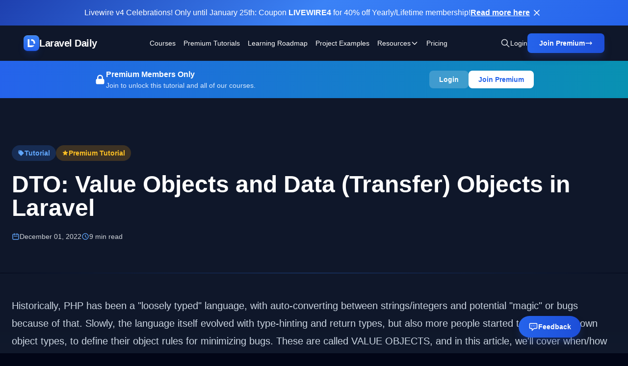

--- FILE ---
content_type: text/html; charset=UTF-8
request_url: https://laraveldaily.com/post/value-objects-and-data-transfer-objects-in-laravel?mtm_campaign=post-footer-premium
body_size: 23503
content:
<!DOCTYPE html>
<html lang="en">

<head>
    <meta charset="UTF-8">
    <meta name="viewport" content="width=device-width, initial-scale=1.0">
    <title>DTO: Value Objects and Data (Transfer) Objects in Laravel</title>

            
        <meta property="og:title" content="DTO: Value Objects and Data (Transfer) Objects in Laravel" />
    


    <meta property="og:type" content="article" />

 <meta property="og:site_name" content="Laravel Daily" /> 

 <meta property="og:image" content="https://laraveldaily.com/storage/214/Untitled-design-(5).png" /> 
    <meta property="og:url" content="https://laraveldaily.com/post/value-objects-and-data-transfer-objects-in-laravel" />
    <link rel="canonical" href="https://laraveldaily.com/post/value-objects-and-data-transfer-objects-in-laravel" />


    <meta name="twitter:card" content="summary_large_image">
 <meta name="twitter:site" content="Laravel Daily" />  <meta name="twitter:title" content="DTO: Value Objects and Data (Transfer) Objects in Laravel" />  <meta name="twitter:image" content="https://laraveldaily.com/storage/214/Untitled-design-(5).png" />     <link rel="shortcut icon" type="image/png" href="https://laraveldaily.com/favicon.png">

    
    <link rel="preload" as="style" href="https://laraveldaily.com/build/v2/assets/app-D1R-xbfE.css" /><link rel="modulepreload" href="https://laraveldaily.com/build/v2/assets/app-CLGdPeXV.js" /><link rel="stylesheet" href="https://laraveldaily.com/build/v2/assets/app-D1R-xbfE.css" /><script type="module" src="https://laraveldaily.com/build/v2/assets/app-CLGdPeXV.js"></script>    <style >[wire\:loading], [wire\:loading\.delay], [wire\:loading\.inline-block], [wire\:loading\.inline], [wire\:loading\.block], [wire\:loading\.flex], [wire\:loading\.table], [wire\:loading\.grid], [wire\:loading\.inline-flex] {display: none;}[wire\:loading\.delay\.shortest], [wire\:loading\.delay\.shorter], [wire\:loading\.delay\.short], [wire\:loading\.delay\.long], [wire\:loading\.delay\.longer], [wire\:loading\.delay\.longest] {display:none;}[wire\:offline] {display: none;}[wire\:dirty]:not(textarea):not(input):not(select) {display: none;}input:-webkit-autofill, select:-webkit-autofill, textarea:-webkit-autofill {animation-duration: 50000s;animation-name: livewireautofill;}@keyframes livewireautofill { from {} }</style>
    <style>
    :root {
        --comments-spacing: 2.5rem;
        --comments-avatar-size: 1.5rem;
        --comments-avatar-margin: 0.35rem;
        --comments-border-radius: 0.3rem;
        --comments-z-modal: 2;
        /* colors */
        --comments-color-background: white;
        --comments-color-background-nested: white;
        --comments-color-background-paper: rgb(249, 250, 251);
        --comments-color-background-info: rgb(237, 235, 252);
        --comments-color-reaction: rgb(238, 239, 240);
        --comments-color-reaction-hover: rgb(229, 231, 235);
        --comments-color-reacted: rgba(67, 56, 202, 0.2);
        --comments-color-reacted-hover: rgba(67, 56, 202, 0.35);
        --comments-color-border: rgb(221, 221, 221);
        --comments-color-text: rgb(17, 24, 39);
        --comments-color-text-dimmed: rgb(156, 163, 175);
        --comments-color-text-inverse: white;
        --comments-color-accent: rgba(67, 56, 202);
        --comments-color-accent-hover: rgba(67, 56, 202, 0.8);
        --comments-color-danger: rgb(225, 29, 72);
        --comments-color-danger-hover: rgb(225, 29, 72, 0.8);
        --comments-color-success: rgb(10, 200, 134);
        --comments-color-success-hover: rgb(10, 200, 134, 0.8);
        --comments-shadow: 0 10px 15px -3px rgb(0 0 0 / 0.1), 0 4px 6px -4px rgb(0 0 0 / 0.1);
    }

    @media (min-width: 768px) {
        :root {
            --comments-avatar-size: 2.5rem;
            --comments-avatar-margin: 0.75rem;
        }
    }

    .comments {
        color: var(--comments-color-text);
    }

    .comments-avatar {
        width: var(--comments-avatar-size);
        height: var(--comments-avatar-size);
        border-radius: var(--comments-avatar-size);
        margin-right: var(--comments-avatar-margin);
    }

    /** Added to win agains Tailwind CDN specificity */
    .comments-button.comments-button {
        border-radius: var(--comments-border-radius);
        color: var(--comments-color-text-inverse);
        background-color: var(--comments-color-accent);
        padding: 0.25rem 0.75rem;
        font-weight: 500;
        line-height: 1.35;
        transition: background 150ms;
    }

    .comments-button:hover {
        background-color: var(--comments-color-accent-hover);
    }

    .comments-button.is-small {
        padding: 0.15rem 0.5rem;
        font-size: 0.8rem;
    }

    .comments-button.is-link {
        background-color: transparent;
        color: var(--comments-color-text-dimmed);
        text-decoration: underline;
    }

    .comments-button.is-danger {
        background-color: var(--comments-color-danger);
    }

    .comments-button.is-danger:hover {
        background-color: var(--comments-color-danger-hover);
    }

    .comments-button.is-success {
        background-color: var(--comments-color-success);
    }

    .comments-button.is-success:hover {
        background-color: var(--comments-color-success-hover);
    }

    .comments-button svg {
        stroke: var(--comments-color-text-inverse);
    }

    .comments-comment {
        display: flex;
    }

    .comments-nested .comments-comment {
        background-color: var(--comments-color-background-nested);
        padding: 0;
    }

    .comments-comment-inner {
        flex-grow: 1;
    }

    .comments-comment-header {
        position: relative;
        font-weight: 500;
        color: var(--comments-color-text);
        margin-bottom: 0.5rem;
    }

    @media (min-width: 768px) {
        .comments-comment-header {
            display: flex;
            align-items: baseline;
        }
    }

    .comments-comment-header-actions {
        display: flex;
        flex-wrap: wrap;
        color: var(--comments-color-text-dimmed);
        font-size: 0.8rem;
    }

    @media (min-width: 768px) {
        .comments-comment-header-actions {
            margin-left: 0.5rem;
        }
    }

    .comments-comment-header-actions li {
        display: flex;
        position: relative;
    }

    .comments-comment-header-actions li:not(:last-child):after {
        content: "•";
        margin: 0 0.25rem;
    }

    .comments-comment-header-actions li>a:hover,
    .comments-comment-header-actions li>button:hover {
        text-decoration: underline;
    }

    .comments-comment-header-copied {
        position: absolute;
        left: 0;
        bottom: 100%;
        font-size: 0.65rem;
        white-space: nowrap;
        color: var(--comments-color-success);
    }

    .comments-error {
        margin-top: 0.5rem;
        font-size: 0.875rem;
        color: var(--comments-color-danger);
    }

    .comments-form {
        display: flex;
        position: relative;
    }

    .comments-form-inner {
        flex-grow: 1;
    }

    .comments-form-inner button {
        margin-top: 0.5rem;
    }

    .comments-form-editor-tip {
        color: var(--comments-color-text-dimmed);
        font-size: 0.8rem;
        padding: 0.25rem 0;
        text-align: right;
    }

    .comments-form-editor-tip a {
        text-decoration: underline;
    }

    .comments-newest-first>.comments-form {
        margin-bottom: var(--comments-spacing);
    }

    .comments-group {
        position: relative;
        padding-bottom: var(--comments-spacing);
        margin-bottom: var(--comments-spacing);
    }

    .comments-group:target {
        margin-top: calc(-1 * var(--comments-spacing));
        margin-left: calc(-0.5 * var(--comments-spacing));
        margin-right: calc(-0.5 * var(--comments-spacing));
        padding-top: var(--comments-spacing);
        padding-left: calc(0.5 * var(--comments-spacing));
        padding-right: calc(0.5 * var(--comments-spacing));
        animation: highlight 1.5s ease-in-out;
        border: solid 1px var(--comments-color-accent);
        border-radius: var(--comments-border-radius);
    }

    @keyframes highlight {
        0% {
            transform: scale(1);
        }

        5% {
            transform: scale(1);
        }

        15% {
            transform: scaleX(1.015);
        }

        50% {
            transform: scale(1);
        }

        100% {
            transform: scale(1);
        }
    }

    .comments-group:after {
        content: "";
        position: absolute;
        bottom: 0;
        right: 0;
        left: 0;
        border-bottom: 1px solid var(--comments-color-border);
    }

    .comments-group.comments-group-with-avatars:after {
        /* Offset the border to stay lined up with the avatar */
        left: calc(var(--comments-avatar-size) + var(--comments-avatar-margin));
    }

    .comments-group .comments-group {
        padding-bottom: 0;
        margin-top: calc(var(--comments-spacing) * 0.66);
        margin-bottom: 0;
    }

    .comments-group .comments-group:after {
        content: none;
    }

    .comments-header {
        display: flex;
        justify-content: space-between;
        margin-bottom: var(--comments-spacing);
    }

    .comments-header strong {
        font-size: 1.125rem;
        font-weight: 500;
    }

    .comments-icon {
        height: 1.25rem;
        width: 1.25rem;
        stroke: var(--comments-color-text);
    }

    .comments-approval {
        display: flex;
        align-items: center;
        justify-content: space-between;
        gap: 2rem;
        background-color: var(--comments-color-background-info);
        border-radius: var(--comments-border-radius);
        padding: 0.5rem;
        font-size: 0.8rem;
        margin-bottom: 0.5rem;
    }

    .comments-approval-buttons {
        display: flex;
        align-items: center;
        gap: 0.25rem;
    }

    .comments-modal {
        position: absolute;
        z-index: var(--comments-z-modal);
        color: var(--comments-color-text);
        font-size: 1rem;
        background-color: var(--comments-color-background);
        box-shadow: var(--comments-shadow);
        border-radius: var(--comments-border-radius);
        top: 0;
        right: 0;
        padding: 1rem;
    }

    .comments-modal.is-left {
        right: auto;
        left: 0;
    }

    .comments-modal.is-bottom {
        top: 100%;
    }

    .comments-modal.is-compact {
        padding: 0.5rem;
    }

    .comments-modal-title {
        font-weight: 500;
        white-space: nowrap;
    }

    .comments-modal-contents {
        font-weight: normal;
        line-height: 1.25;
    }

    .comments-modal-contents p {
        margin-bottom: 0.5rem;
        min-width: 8rem;
    }

    @media (min-width: 768px) {
        .comments-modal-contents p {
            min-width: 12rem;
        }
    }

    .comments-modal-contents .comments-button {
        float: right;
    }

    .comments-nested {
        margin-top: calc(var(--comments-spacing) * 0.66);
        padding-left: calc(var(--comments-avatar-size) + var(--comments-avatar-margin));
    }

    .comments-no-comment-yet {
        text-align: center;
        margin: 2rem 0 4rem 0;
        color: var(--comments-color-text-dimmed);
    }

    .comments-placeholder,
    .comments-textarea {
        border: 1px solid var(--comments-color-border);
        border-radius: 4px;
        width: 100%;
        padding: 10px;
        height: var(--comments-avatar-size);
    }

    .comments-placeholder:focus {
        outline: none;
    }

    .comments-reactions {
        position: relative;
        display: flex;
        flex-wrap: wrap;
        align-items: center;
        gap: 0.5rem;
        margin-top: 0.75rem;
    }

    .comments-reaction {
        display: flex;
        align-items: center;
        white-space: nowrap;
        border-radius: var(--comments-border-radius);
        cursor: pointer;
        background-color: var(--comments-color-reaction);
        padding: 0 0.5rem;
        height: 1.5rem;
        font-size: 0.8rem;
        transition: background 150ms;
    }

    .comments-reaction:hover {
        background-color: var(--comments-color-reaction-hover);
    }

    .comments-reaction.is-reacted {
        border: 1px solid var(--comments-color-accent);
        background-color: var(--comments-color-reacted);
    }

    .comments-reaction.is-reacted:hover {
        background-color: var(--comments-color-reacted-hover);
    }

    .comments-reaction-picker {
        position: relative;
    }

    /** Added to win agains Tailwind CDN specificity */
    .comments-reaction-picker-trigger.comments-reaction-picker-trigger {
        display: flex;
        align-items: center;
        height: 1.5rem;
        padding: 0 0.5rem;
        cursor: pointer;
        border-radius: var(--comments-border-radius);
        background-color: var(--comments-color-reaction);
        transition: background 150ms;
    }

    .comments-reaction-picker-trigger:hover {
        background-color: var(--comments-color-reaction-hover);
    }

    .comments-reaction-picker-reactions {
        display: grid;
        gap: 0.25rem;
    }

    @media (min-width: 480px) {
        .comments-reaction-picker-reactions {
            grid-template-columns: repeat(2, 1fr);
        }
    }

    @media (min-width: 768px) {
        .comments-reaction-picker-reactions {
            grid-template-columns: repeat(5, 1fr);
        }
    }

    .comments-reaction-picker-reaction {
        height: 1.75rem;
        padding: 0 0.25rem;
        border-radius: var(--comments-border-radius);
        cursor: pointer;
        transition: background 150ms;
    }

    .comments-reaction-picker-reaction:hover {
        background-color: var(--comments-color-reaction);
    }

    .comments-reaction-picker-reaction.is-reacted {
        background-color: var(--comments-color-reacted);
    }

    .comments-reaction-picker-reaction.is-reacted:hover {
        background-color: var(--comments-color-reacted-hover);
    }

    .comments-reply {
        margin-top: calc(var(--comments-spacing) * 0.66);
    }

    .comments-subscription {
        position: relative;
        margin-left: auto;
        font-size: 0.8rem;
    }

    .comments-subscription-trigger {
        display: inline-flex;
        align-items: center;
        gap: 0.25rem;
        padding: 0.25rem 0.5rem;
        border-radius: var(--comments-border-radius);
        background-color: var(--comments-color-reaction);
        font-weight: 600;
        transition: background 150ms;
    }

    .comments-subscription-trigger:hover {
        background-color: var(--comments-color-reaction-hover);
    }

    .comments-subscription-item {
        width: 100%;
        padding: 0.5rem 1rem;
        display: flex;
        align-items: center;
        gap: 0.5rem;
        cursor: pointer;
        font-size: 0.8rem;
        font-weight: 500;
        text-align: left;
        white-space: nowrap;
        border-radius: var(--comments-border-radius);
        transition: background 150ms;
    }

    .comments-subscription-item:hover {
        background-color: var(--comments-color-reaction);
    }

    .comment-text {
        max-width: calc(100% - var(--comments-avatar-size));
    }

    .comment-text>*,
    .comments-comment-inner {
        max-width: 100%;
    }

    .comment-text code {
        padding: 0.2rem 0.5rem;
        background-color: var(--comments-color-background-paper);
        border-radius: 0.3rem;
    }

    .comment-text .shiki {
        font-size: 0.85rem;
    }

    .comment-text .shiki code {
        padding: 0;
        background-color: transparent;
    }

    .comment-text .shiki {
        padding: 0.5rem;
        margin: 0.5rem 0;
        border-radius: 0.2rem;
        background-color: var(--comments-color-background-paper) !important;
        overflow: hidden;
        overflow-x: scroll;
    }

    .comment-text a {
        color: var(--comments-color-accent);
        text-decoration: underline;
    }

    .comment-text>*:not(:first-child),
    .comment-text blockquote>*:not(:first-child),
    .comment-text ul>*:not(:first-child):not(li),
    .comment-text ol>*:not(:first-child):not(li) {
        margin-top: 0.5rem;
    }

    .comment-text h1 {
        font-size: 2rem;
        font-weight: bold;
    }

    .comment-text h2 {
        font-size: 1.7rem;
        font-weight: bold;
    }

    .comment-text h3 {
        font-size: 1.5rem;
        font-weight: bold;
    }

    .comment-text h4 {
        font-size: 1.3rem;
        font-weight: bold;
    }

    .comment-text h5 {
        font-size: 1.1rem;
        font-weight: bold;
    }

    .comment-text h6 {
        font-size: 1rem;
        font-weight: bold;
    }

    .comment-text blockquote {
        background-color: var(--comments-color-background-paper);
        padding: 1rem;
        border-left: solid 3px var(--comments-color-border);
    }

    .comment-text ul,
    .comment-text ol {
        padding-left: 1rem;
    }

    .comment-text ul li {
        list-style: circle;
    }

    .comment-text ol li {
        list-style: decimal;
    }

    .comments-textarea {
        min-height: 10rem;
    }

    /* EasyMDE buttons */
    .comments .CodeMirror {
        border-color: var(--comments-color-border);
    }

    .comments .CodeMirror-scroll,
    .CodeMirror {
        min-height: 10rem !important;
    }

    .comments .editor-toolbar {
        border-color: var(--comments-color-border);
        padding: 0.35rem;
    }

    .comments .editor-toolbar .separator {
        border-left-color: var(--comments-color-border);
    }

    .comments .editor-toolbar button {
        border: none;
        transition: background 150ms;
    }

    .comments .editor-toolbar button:hover {
        background-color: var(--comments-color-reaction);
    }

    .comments .editor-toolbar button.active {
        background-color: var(--comments-color-reaction-hover);
    }
</style>
    
    <!-- Global site tag (gtag.js) - Google Analytics -->
    <script async src="https://www.googletagmanager.com/gtag/js?id=UA-64361490-1"></script>
    <script>
      window.dataLayer = window.dataLayer || [];
      function gtag(){dataLayer.push(arguments);}
      gtag('js', new Date());

      gtag('config', 'UA-64361490-1');
    </script>
    <script src="https://www.google.com/recaptcha/api.js?render=6LcTwyIiAAAAAGke_iP7Yw0T4GNJDV9A4jK0Knbq"></script>
    <!-- Matomo -->
<script>
  var _paq = window._paq = window._paq || [];
  /* tracker methods like "setCustomDimension" should be called before "trackPageView" */
    _paq.push(['trackPageView']);
  _paq.push(['enableLinkTracking']);
  (function() {
    var u="//analytics.laraveldaily.com/";
    _paq.push(['setTrackerUrl', u+'matomo.php']);
    _paq.push(['setSiteId', '1']);
        var d=document, g=d.createElement('script'), s=d.getElementsByTagName('script')[0];
    g.async=true; g.src=u+'matomo.js'; s.parentNode.insertBefore(g,s);
  })();
</script>
<!-- End Matomo Code -->
        <script>
        window.addEventListener('refresh-page', function (event) {
            window.location.reload(false);
        });
    </script>
</head>

<body class="bg-slate-950 text-white antialiased">
    <!-- Skip to main content -->
    <a href="#main-content"
        class="sr-only focus:not-sr-only focus:absolute focus:top-4 focus:left-4 focus:z-50 focus:px-4 focus:py-2 focus:bg-blue-600 focus:text-white focus:rounded-lg">
        Skip to main content
    </a>

                        <!-- OPTION 1: Classic Blue Banner (Similar to your current design) -->
            <div id="sale-banner-1" class="sale-banner sale-banner-slide-down relative z-50">
                <div class="relative z-10 max-w-[2000px] mx-auto px-6 py-3">
                    <div class="flex items-center justify-center gap-4 text-center">
                        <div class="flex-col sm:flex-row flex items-center justify-center gap-2 text-sm md:text-base">
                            <p>Livewire v4 Celebrations! Only until January 25th: Coupon <strong>LIVEWIRE4</strong> for 40% off Yearly/Lifetime membership!</p>

                            <a href="https://laraveldaily.com/pricing"
                                class="underline hover:no-underline font-semibold whitespace-nowrap">Read more here</a>
                        </div>
                        <button onclick="closeBanner('sale-banner-1')"
                            class="flex-shrink-0 p-1 hover:bg-white/10 rounded transition-colors" aria-label="Close banner">
                            <svg class="w-5 h-5" fill="none" stroke="currentColor" viewBox="0 0 24 24">
                                <path stroke-linecap="round" stroke-linejoin="round" stroke-width="2"
                                    d="M6 18L18 6M6 6l12 12" />
                            </svg>
                        </button>
                    </div>
                </div>
            </div>
            <script>
                // Close banner and remember for 7 days
                function closeBanner(bannerId) {
                    const banner = document.getElementById(bannerId);
                    if (banner) {
                        banner.classList.add('sale-banner-slide-up');
                        setTimeout(() => {
                            banner.style.display = 'none';
                            // Store in localStorage so it stays dismissed
                            localStorage.setItem('sale_banner_dismissed', Date.now());
                        }, 300);
                    }
                }
            </script>
            
    <!-- Navigation -->
<nav class="hero-gradient sticky top-0 z-50 backdrop-blur-sm bg-opacity-95">
    <div class="max-w-[2000px] mx-auto px-6 xl:px-12 py-4">
        <div class="flex items-center justify-between">
            <!-- Left: Logo -->
            <div class="flex-shrink-0">
                <a href="https://laraveldaily.com" class="inline-flex items-center gap-3 text-xl font-bold tracking-tight">
                    <div
                        class="flex items-center justify-center w-8 h-8 rounded-lg shadow-lg border-y shadow-blue-700/20 bg-gradient-to-b from-blue-500 to-blue-600 border-t-blue-400 border-b-blue-700">
                        <img class="w-4 h-4" src="https://laraveldaily.com/img/logos/mono.svg" alt="Laravel Daily">
                    </div>
                    <span>Laravel Daily</span>
                </a>
            </div>

            <!-- Center: Navigation Links -->
            <div class="hidden xl:flex flex-1 items-center justify-center">
                <div class="flex items-center space-x-4 2xl:space-x-8 text-sm font-medium">
                    <a href="https://laraveldaily.com/courses" class="hover:text-blue-200 transition">Courses</a>
                    <a href="https://laraveldaily.com/tag/premium-tutorials"
                        class="hover:text-blue-200 transition">Premium Tutorials</a>
                    <a href="https://laraveldaily.com?page=1"
                        class="hover:text-blue-200 transition hidden 2xl:block">All
                        Tutorials</a>
                    <a href="https://laraveldaily.com/roadmap-learning-path" class="hover:text-blue-200 transition">Learning Roadmap</a>
                    <a href="https://laraveldaily.com/project-examples" class="hover:text-blue-200 transition">Project
                        Examples</a>

                    <!-- Resources Dropdown -->
                    <div class="relative dropdown-parent">
                        <button class="hover:text-blue-200 transition flex items-center gap-1 dropdown-trigger">
                            <span>Resources</span>
                            <svg class="w-4 h-4 transition-transform dropdown-arrow" fill="none" stroke="currentColor"
                                viewBox="0 0 24 24">
                                <path stroke-linecap="round" stroke-linejoin="round" stroke-width="2"
                                    d="M19 9l-7 7-7-7" />
                            </svg>
                        </button>
                        <div
                            class="dropdown-menu absolute top-full left-0 mt-2 w-56 bg-slate-900 rounded-lg shadow-xl border border-slate-800 py-2 hidden opacity-0 transform translate-y-2 transition-all duration-200">
                            <a href="https://laraveldaily.com/tips"
                                class="block px-4 py-2.5 hover:bg-slate-800 transition text-sm">Quick Tips</a>
                            <a href="https://laraveldaily.com/packages"
                                class="block px-4 py-2.5 hover:bg-slate-800 transition text-sm">Best
                                Laravel Packages</a>
                            <a href="https://laraveldaily.com/code-examples/projects"
                                class="block px-4 py-2.5 hover:bg-slate-800 transition text-sm">Open-Source
                                Projects</a>
                            <a href="https://laraveldaily.com/code-examples"
                                class="block px-4 py-2.5 hover:bg-slate-800 transition text-sm">Code
                                Examples</a>
                            <a href="https://laraveldaily.com/people-to-follow"
                                class="block px-4 py-2.5 hover:bg-slate-800 transition text-sm">People
                                to Follow</a>
                        </div>
                    </div>

                    <a href="https://us11.campaign-archive.com/home/?u=a459401212599a54203d036ee&id=91c1337873"
                        class="hover:text-blue-200 transition hidden 2xl:block" target="_blank">Newsletter</a>
                    <a href="https://laraveldaily.com/pricing" class="hover:text-blue-200 transition">Pricing</a>
                                    </div>
            </div>

            <!-- Right: Actions -->
            <div class="flex-shrink-0 flex items-center gap-4 xl:gap-6" x-data="">
                <!-- Search Icon -->
                <button class="text-gray-300 hover:text-white transition" title="Search (⌘K)"
                    @click="$dispatch('toggle-spotlight')">
                    <svg class="w-5 h-5" fill="none" stroke="currentColor" viewBox="0 0 24 24">
                        <path stroke-linecap="round" stroke-linejoin="round" stroke-width="2"
                            d="M21 21l-6-6m2-5a7 7 0 11-14 0 7 7 0 0114 0z" />
                    </svg>
                </button>

                                    <a href="https://laraveldaily.com/login"
                        class="hidden sm:block text-sm font-medium hover:text-blue-200 transition">
                        Login
                    </a>
                    <a href="https://laraveldaily.com/register"
        class="hidden sm:flex group relative bg-gradient-to-r from-blue-600 to-blue-700 hover:from-blue-500 hover:to-blue-600 text-white px-6 py-2.5 rounded-lg font-semibold text-sm shadow-blue-lg hover:shadow-blue-xl transition-all hover:scale-105">
        <span class="flex items-center gap-2">
            <span>Join Premium</span>
                            <svg class="w-4 h-4 group-hover:translate-x-0.5 transition-transform" fill="none" stroke="currentColor"
                    viewBox="0 0 24 24">
                    <path stroke-linecap="round" stroke-linejoin="round" stroke-width="2" d="M17 8l4 4m0 0l-4 4m4-4H3" />
                </svg>
                    </span>
    </a>
                
                
                <!-- Mobile Menu Button -->
                <button id="mobile-menu-button" class="xl:hidden text-gray-300 hover:text-white transition">
                    <svg class="w-6 h-6" fill="none" stroke="currentColor" viewBox="0 0 24 24">
                        <path stroke-linecap="round" stroke-linejoin="round" stroke-width="2"
                            d="M4 6h16M4 12h16M4 18h16" />
                    </svg>
                </button>
            </div>
        </div>
    </div>
</nav>

<!-- Full-Page Mobile Menu -->
<div id="mobile-menu" class="fixed inset-0 z-50 xl:hidden hidden bg-slate-950/95 backdrop-blur-md">
    <!-- Menu Content -->
    <div class="relative h-full flex flex-col">
        <!-- Header with Close Button (Exact same styling as main nav) -->
        <div class="hero-gradient backdrop-blur-sm bg-opacity-95 flex items-center justify-between px-6 py-4">
            <div class="flex items-center gap-3">
                <div
                    class="flex items-center justify-center w-8 h-8 rounded-lg shadow-lg border-y shadow-blue-700/20 bg-gradient-to-b from-blue-500 to-blue-600 border-t-blue-400 border-b-blue-700">
                    <img class="w-4 h-4" src="https://laraveldaily.com/img/logos/mono.svg" alt="Laravel Daily">
                </div>
                <span class="text-xl font-bold tracking-tight">Laravel Daily</span>
            </div>
            <button id="mobile-menu-close" class="text-gray-300 hover:text-white transition">
                <svg class="w-7 h-7" fill="none" stroke="currentColor" viewBox="0 0 24 24">
                    <path stroke-linecap="round" stroke-linejoin="round" stroke-width="2" d="M6 18L18 6M6 6l12 12" />
                </svg>
            </button>
        </div>

        <!-- Menu Items -->
        <div class="flex-1 overflow-y-auto px-6 py-8 bg-slate-950">
            <nav class="flex flex-col space-y-1">
                <a href="https://laraveldaily.com/courses"
                    class="block px-4 py-4 rounded-lg text-lg font-medium hover:bg-slate-800/60 transition">Courses</a>
                <a href="https://laraveldaily.com/tag/premium-tutorials"
                    class="block px-4 py-4 rounded-lg text-lg font-medium hover:bg-slate-800/60 transition">Premium
                    Tutorials</a>
                <a href="https://laraveldaily.com?page=1"
                    class="block px-4 py-4 rounded-lg text-lg font-medium hover:bg-slate-800/60 transition">All
                    Tutorials</a>
                <a href="https://laraveldaily.com/roadmap-learning-path"
                    class="block px-4 py-4 rounded-lg text-lg font-medium hover:bg-slate-800/60 transition">Learning
                    Roadmap</a>
                <a href="https://laraveldaily.com/project-examples"
                    class="block px-4 py-4 rounded-lg text-lg font-medium hover:bg-slate-800/60 transition">Project
                    Examples</a>

                <!-- Resources Accordion -->
                <div class="mobile-dropdown">
                    <button
                        class="w-full flex items-center justify-between px-4 py-4 rounded-lg text-lg font-medium hover:bg-slate-800/60 transition mobile-dropdown-trigger">
                        <span>Resources</span>
                        <svg class="w-5 h-5 transition-transform mobile-dropdown-arrow" fill="none"
                            stroke="currentColor" viewBox="0 0 24 24">
                            <path stroke-linecap="round" stroke-linejoin="round" stroke-width="2" d="M19 9l-7 7-7-7" />
                        </svg>
                    </button>
                    <div class="mobile-dropdown-content pl-4">
                        <a href="https://laraveldaily.com/tips"
                            class="block px-4 py-3 text-base text-gray-300 hover:text-white hover:bg-slate-800/60 rounded-lg transition">Quick
                            Tips</a>
                        <a href="https://laraveldaily.com/packages"
                            class="block px-4 py-3 text-base text-gray-300 hover:text-white hover:bg-slate-800/60 rounded-lg transition">Best
                            Laravel Packages</a>
                        <a href="https://laraveldaily.com/code-examples/projects"
                            class="block px-4 py-3 text-base text-gray-300 hover:text-white hover:bg-slate-800/60 rounded-lg transition">Open-Source
                            Projects</a>
                        <a href="https://laraveldaily.com/code-examples"
                            class="block px-4 py-3 text-base text-gray-300 hover:text-white hover:bg-slate-800/60 rounded-lg transition">Code
                            Examples</a>
                        <a href="https://laraveldaily.com/people-to-follow"
                            class="block px-4 py-3 text-base text-gray-300 hover:text-white hover:bg-slate-800/60 rounded-lg transition">People
                            to Follow</a>
                    </div>
                </div>

                <a href="https://us11.campaign-archive.com/home/?u=a459401212599a54203d036ee&id=91c1337873"
                    class="block px-4 py-4 rounded-lg text-lg font-medium hover:bg-slate-800/60 transition"
                    target="_blank">Newsletter</a>
                <a href="https://laraveldaily.com/pricing"
                    class="block px-4 py-4 rounded-lg text-lg font-medium hover:bg-slate-800/60 transition">Pricing</a>
                            </nav>
        </div>

        <!-- Sticky Footer with Login and Join Premium -->
        <div class="px-6 py-6 border-t border-slate-800 bg-slate-950">
            <div class="flex flex-col gap-3">
                                    <a href="https://laraveldaily.com/login"
                        class="block w-full bg-slate-800 hover:bg-slate-700 text-white px-6 py-4 rounded-lg font-bold text-center border border-slate-700 hover:border-slate-600 transition">
                        Login
                    </a>
                    <a href="https://laraveldaily.com/register"
                        class="block w-full bg-gradient-to-r from-blue-600 to-blue-700 text-white px-6 py-4 rounded-lg font-bold text-center hover:from-blue-500 hover:to-blue-600 transition">
                        Join Premium
                    </a>
                            </div>
        </div>
    </div>
</div>
    <!-- Premium Content Banner -->
<div class="bg-gradient-to-r from-blue-600 to-cyan-600 py-4 px-6">
    <div class="max-w-4xl mx-auto">
        <div class="flex items-center justify-between flex-wrap gap-4">
            <div class="flex items-center gap-3">
                <div class="flex-shrink-0">
                    <svg class="w-6 h-6 text-white" fill="currentColor" viewBox="0 0 20 20">
                        <path fill-rule="evenodd"
                            d="M5 9V7a5 5 0 0110 0v2a2 2 0 012 2v5a2 2 0 01-2 2H5a2 2 0 01-2-2v-5a2 2 0 012-2zm8-2v2H7V7a3 3 0 016 0z"
                            clip-rule="evenodd" />
                    </svg>
                </div>
                <div>
                    <div class="font-bold text-white">Premium Members Only</div>
                    <div class="text-sm text-blue-100">Join to unlock this tutorial and all of our courses.</div>
                </div>
            </div>
            <div class="flex gap-3">
                <a href="https://laraveldaily.com/login"
                    class="px-5 py-2 bg-white/20 hover:bg-white/30 text-white rounded-lg font-semibold text-sm transition backdrop-blur-sm">
                    Login
                </a>
                <a href="https://laraveldaily.com/register"
                    class="px-5 py-2 bg-white hover:bg-gray-100 text-blue-600 rounded-lg font-semibold text-sm transition">
                    Join Premium
                </a>
            </div>
        </div>
    </div>
</div>    
    <header class="hero-gradient pt-24 pb-16 px-6 relative overflow-hidden">
    <div class="max-w-7xl mx-auto relative z-10">
            <!-- Tags -->
            <div class="flex flex-wrap items-center gap-3 mb-6">
                <span
                    class="inline-flex items-center gap-2 bg-blue-500/20 text-blue-400 px-3 py-1.5 rounded-full text-sm font-semibold">
                    <svg class="w-3.5 h-3.5" fill="currentColor" viewBox="0 0 20 20">
                        <path fill-rule="evenodd"
                            d="M17.707 9.293a1 1 0 010 1.414l-7 7a1 1 0 01-1.414 0l-7-7A.997.997 0 012 10V5a3 3 0 013-3h5c.256 0 .512.098.707.293l7 7zM5 6a1 1 0 100-2 1 1 0 000 2z"
                            clip-rule="evenodd" />
                    </svg>
                    Tutorial
                </span>
                                    <span
                        class="inline-flex items-center gap-2 bg-amber-500/20 text-amber-400 px-3 py-1.5 rounded-full text-sm font-semibold">
                        <svg class="w-3.5 h-3.5" fill="currentColor" viewBox="0 0 20 20">
                            <path
                                d="M9.049 2.927c.3-.921 1.603-.921 1.902 0l1.07 3.292a1 1 0 00.95.69h3.462c.969 0 1.371 1.24.588 1.81l-2.8 2.034a1 1 0 00-.364 1.118l1.07 3.292c.3.921-.755 1.688-1.54 1.118l-2.8-2.034a1 1 0 00-1.175 0l-2.8 2.034c-.784.57-1.838-.197-1.539-1.118l1.07-3.292a1 1 0 00-.364-1.118L2.98 8.72c-.783-.57-.38-1.81.588-1.81h3.461a1 1 0 00.951-.69l1.07-3.292z" />
                        </svg>
                        Premium Tutorial
                    </span>
                                            </div>

            <h1 class="text-4xl lg:text-5xl font-bold mb-6 leading-tight">
                DTO: Value Objects and Data (Transfer) Objects in Laravel
            </h1>

            <!-- Post Meta -->
            <div class="flex flex-wrap items-center gap-6 text-gray-300">
                <div class="flex items-center gap-2 text-sm">
                    <svg class="w-4 h-4 text-blue-400" fill="none" stroke="currentColor" viewBox="0 0 24 24">
                        <path stroke-linecap="round" stroke-linejoin="round" stroke-width="2"
                            d="M8 7V3m8 4V3m-9 8h10M5 21h14a2 2 0 002-2V7a2 2 0 00-2-2H5a2 2 0 00-2 2v12a2 2 0 002 2z" />
                    </svg>
                    <span>December 01, 2022</span>
                </div>
                <div class="flex items-center gap-2 text-sm">
                    <svg class="w-4 h-4 text-blue-400" fill="none" stroke="currentColor" viewBox="0 0 24 24">
                        <path stroke-linecap="round" stroke-linejoin="round" stroke-width="2"
                            d="M12 8v4l3 3m6-3a9 9 0 11-18 0 9 9 0 0118 0z" />
                    </svg>
                    <span>9 min read</span>
                </div>
            </div>
        </div>
</header>
    <div class="h-px bg-gradient-to-r from-transparent via-blue-500/50 to-transparent">
</div>
    <!-- Main Content -->
    <main id="main-content" class="section-gradient py-12 px-6">
    <div class="max-w-7xl mx-auto">
        <div class="text-xl prose prose-invert max-w-none">
                                    <p>Historically, PHP has been a &quot;loosely typed&quot; language, with auto-converting between strings/integers and potential &quot;magic&quot; or bugs because of that. Slowly, the language itself evolved with type-hinting and return types, but also more people started to create their own object types, to define their object rules for minimizing bugs. These are called VALUE OBJECTS, and in this article, we'll cover when/how to use them.</p>
<hr />
<h2>When/Why You Need a Value Object?</h2>
<p>A quick answer would be this: you need to define the rules for the variable behavior, so if those rules are broken, PHP would throw an exception.</p>
<p>General <em>string/integer/boolean</em> variable types are often too broad to define a real-life complex business logic of the applications.</p>
<p>I really recommend watching the talk by <a href="https://twitter.com/warsh33p">Kai Sassnowski</a> at the recent Laracon Online, where he presented three real-life examples of creating specific classes instead of integer/float/string variables.</p>
<iframe width="560" height="315" src="https://www.youtube.com/embed/f4QShF42c6E?start=876" title="YouTube video player" frameborder="0" allow="accelerometer; autoplay; clipboard-write; encrypted-media; gyroscope; picture-in-picture" allowfullscreen></iframe>
<p>In summary, those examples are:</p>
<ul>
<li>Parameter <code>$seconds</code> is not just an integer, it's a <strong>positive</strong> integer, so it's an object of <strong>class Duration</strong> that implements the validation of positive number;</li>
<li>Parameter <code>$discount</code> is not just a float, it's a float <strong>between 0.01 and 1</strong>, so it's an object of <strong>class Discount</strong> that implements the necessary validation;</li>
<li>Parameter <code>$deviceID</code> is not just a string UUID, it's a device with its unique validation rules, so it's an object of <strong>class DeviceID</strong> with the validation.</li>
</ul>
<p>So, instead of...</p>
                            </div>

            <div class="">
    <div class="relative">
        <!-- Preview Content (Blurred) -->
        <div class="content-blur">
                                </div>

        <!-- Premium Lock Overlay -->
                        <div class="flex items-center justify-center">
                            <div
                    class="bg-slate-900/95 backdrop-blur-sm rounded-2xl border-2 border-blue-500/50 p-10 max-w-2xl mx-auto text-center shadow-2xl">
                    <!-- Lock Icon -->
                    <div
                        class="w-20 h-20 bg-gradient-to-br from-blue-500 to-cyan-600 rounded-2xl flex items-center justify-center mx-auto mb-6 shadow-xl">
                        <svg class="w-10 h-10 text-white" fill="currentColor" viewBox="0 0 20 20">
                            <path fill-rule="evenodd"
                                d="M5 9V7a5 5 0 0110 0v2a2 2 0 012 2v5a2 2 0 01-2 2H5a2 2 0 01-2-2v-5a2 2 0 012-2zm8-2v2H7V7a3 3 0 016 0z"
                                clip-rule="evenodd" />
                        </svg>
                    </div>

                    <h2 class="text-3xl font-bold mb-4">Premium Members Only</h2>
                    <p class="text-xl text-gray-300 mb-8">
                        This advanced tutorial is available exclusively to Laravel Daily Premium members.
                    </p>

                    

                    <!-- Premium CTA -->
                    <div class="space-y-4">
                        <a href="https://laraveldaily.com/register"
                            class="block w-full bg-gradient-to-r from-blue-600 to-cyan-600 hover:from-blue-500 hover:to-cyan-500 text-white px-8 py-4 rounded-xl font-bold text-lg shadow-blue-xl transition-all hover:scale-105">
                            <div class="flex items-center justify-center gap-3">
                                <svg class="w-5 h-5" fill="currentColor" viewBox="0 0 20 20">
                                    <path
                                        d="M9.049 2.927c.3-.921 1.603-.921 1.902 0l1.07 3.292a1 1 0 00.95.69h3.462c.969 0 1.371 1.24.588 1.81l-2.8 2.034a1 1 0 00-.364 1.118l1.07 3.292c.3.921-.755 1.688-1.54 1.118l-2.8-2.034a1 1 0 00-1.175 0l-2.8 2.034c-.784.57-1.838-.197-1.539-1.118l1.07-3.292a1 1 0 00-.364-1.118L2.98 8.72c-.783-.57-.38-1.81.588-1.81h3.461a1 1 0 00.951-.69l1.07-3.292z" />
                                </svg>
                                <span>Join Premium - $29/month</span>
                            </div>
                        </a>

                        <p class="text-sm text-gray-400">
                            Already a member? <a href="https://laraveldaily.com/login"
                                class="text-blue-400 hover:text-blue-300 font-semibold">Login
                                here</a>
                        </p>
                    </div>

                    <!-- What You Get -->
                    <div class="mt-8 pt-8 border-t border-slate-700">
                        <p class="text-gray-300 mb-4">Premium membership includes:</p>
                        <div class="flex flex-wrap justify-center gap-4 text-sm text-gray-400">
                            <div class="flex items-center gap-2">
                                <svg class="w-4 h-4 text-blue-400" fill="currentColor" viewBox="0 0 20 20">
                                    <path fill-rule="evenodd"
                                        d="M10 18a8 8 0 100-16 8 8 0 000 16zm3.707-9.293a1 1 0 00-1.414-1.414L9 10.586 7.707 9.293a1 1 0 00-1.414 1.414l2 2a1 1 0 001.414 0l4-4z"
                                        clip-rule="evenodd" />
                                </svg>
                                <span>Access to all premium tutorials</span>
                            </div>
                            <div class="flex items-center gap-2">
                                <svg class="w-4 h-4 text-blue-400" fill="currentColor" viewBox="0 0 20 20">
                                    <path fill-rule="evenodd"
                                        d="M10 18a8 8 0 100-16 8 8 0 000 16zm3.707-9.293a1 1 0 00-1.414-1.414L9 10.586 7.707 9.293a1 1 0 00-1.414 1.414l2 2a1 1 0 001.414 0l4-4z"
                                        clip-rule="evenodd" />
                                </svg>
                                <span>Video and Text Courses</span>
                            </div>
                            <div class="flex items-center gap-2">
                                <svg class="w-4 h-4 text-blue-400" fill="currentColor" viewBox="0 0 20 20">
                                    <path fill-rule="evenodd"
                                        d="M10 18a8 8 0 100-16 8 8 0 000 16zm3.707-9.293a1 1 0 00-1.414-1.414L9 10.586 7.707 9.293a1 1 0 00-1.414 1.414l2 2a1 1 0 001.414 0l4-4z"
                                        clip-rule="evenodd" />
                                </svg>
                                <span>Private Discord Channel</span>
                            </div>
                        </div>
                    </div>
                </div>
            </div>
        </div>
    </div>
</div>
        
        <div class="mt-12">
            <div class="h-px bg-gradient-to-r from-transparent via-blue-500/50 to-transparent">
</div>
<!-- Comments Section -->
<div class="mt-12 max-w-7xl mx-auto">
            <div wire:id="bLFQgRgNWxOSOSNWFL50" wire:initial-data="{&quot;fingerprint&quot;:{&quot;id&quot;:&quot;bLFQgRgNWxOSOSNWFL50&quot;,&quot;name&quot;:&quot;comments&quot;,&quot;locale&quot;:&quot;en&quot;,&quot;path&quot;:&quot;post\/value-objects-and-data-transfer-objects-in-laravel&quot;,&quot;method&quot;:&quot;GET&quot;,&quot;v&quot;:&quot;acj&quot;},&quot;effects&quot;:{&quot;listeners&quot;:[&quot;delete&quot;,&quot;reply-created&quot;],&quot;path&quot;:&quot;https:\/\/laraveldaily.com\/post\/value-objects-and-data-transfer-objects-in-laravel?mtm_campaign=post-footer-premium&quot;},&quot;serverMemo&quot;:{&quot;children&quot;:[],&quot;errors&quot;:[],&quot;htmlHash&quot;:&quot;2157feac&quot;,&quot;data&quot;:{&quot;model&quot;:[],&quot;text&quot;:&quot;&quot;,&quot;writable&quot;:false,&quot;showAvatars&quot;:true,&quot;showNotificationOptions&quot;:true,&quot;newestFirst&quot;:false,&quot;selectedNotificationSubscriptionType&quot;:&quot;participating&quot;,&quot;noCommentsText&quot;:null,&quot;showReplies&quot;:true,&quot;showReactions&quot;:true,&quot;page&quot;:1,&quot;paginators&quot;:{&quot;page&quot;:1}},&quot;dataMeta&quot;:{&quot;models&quot;:{&quot;model&quot;:{&quot;class&quot;:&quot;App\\Models\\Post&quot;,&quot;id&quot;:3594,&quot;relations&quot;:[&quot;media&quot;],&quot;connection&quot;:&quot;mysql&quot;,&quot;collectionClass&quot;:null}}},&quot;checksum&quot;:&quot;437f2b2671dc2d17dd4bae969131323e587d2ae0698dcfa0242a9b40b8cfd46b&quot;}}" class="bg-slate-800 rounded-xl border border-slate-700 p-6">
    <h2 class="text-2xl font-bold mb-6">Comments & Discussion</h2>

    
    
            <p class="text-slate-500 text-center py-8">No comments yet…</p>
    
                        </div>

<!-- Livewire Component wire-end:bLFQgRgNWxOSOSNWFL50 -->    </div>        </div>
    </div>
</main>
    <div class="h-px bg-gradient-to-r from-transparent via-blue-500/50 to-transparent">
</div>

            <!-- Newsletter / Footer Section -->
<footer class="dark-section-bg py-20 px-6 relative border-t border-slate-800">
    <div class="max-w-7xl mx-auto relative z-10">
        <div class="grid lg:grid-cols-4 gap-12 mb-16">
            <div class="lg:col-span-2">
                <div class="flex items-center gap-3 mb-6">
                    <div
                        class="flex items-center justify-center w-10 h-10 rounded-lg shadow-lg border-y shadow-blue-700/20 bg-gradient-to-b from-blue-500 to-blue-600 border-t-blue-400 border-b-blue-700">
                        <img class="w-5 h-5" src="https://laraveldaily.com/img/logos/mono.svg" alt="Laravel Daily">
                    </div>
                    <span class="text-2xl font-bold">Laravel Daily</span>
                </div>
                <p class="text-gray-400 mb-6 max-w-md">
                    Your trusted source for modern Laravel courses, tutorials, and insights. Learn from real-world
                    examples and level up your development skills.
                </p>
            </div>
            <div>
                <h4 class="font-bold text-white mb-4">Learn</h4>
                <ul class="space-y-2 text-gray-400">
                    <li><a href="https://laraveldaily.com/courses" class="hover:text-blue-400 transition">Premium Courses</a>
                    </li>
                    <li><a href="https://laraveldaily.com/roadmap-learning-path" class="hover:text-blue-400 transition">Roadmap</a></li>
                    <li><a href="https://laraveldaily.com/project-examples" class="hover:text-blue-400 transition">Project
                            Examples</a>
                    </li>
                </ul>
            </div>
            <div>
                <h4 class="font-bold text-white mb-4">Company</h4>
                <ul class="space-y-2 text-gray-400">
                    <li><a href="https://laraveldaily.com/about-project" class="hover:text-blue-400 transition">About</a>
                    </li>
                    <li><a href="https://us11.campaign-archive.com/home/?u=a459401212599a54203d036ee&id=91c1337873"
                            class="hover:text-blue-400 transition" target="_blank">Newsletter</a></li>
                    <li><a href="https://laraveldaily.com/pricing" class="hover:text-blue-400 transition">Pricing</a>
                    </li>
                </ul>
            </div>
        </div>
        <div class="pt-8 border-t border-slate-800 text-center text-gray-500 text-sm">
            <p>&copy; 2026 Laravel Daily. All rights reserved.</p>
            <p class="mt-2">For any questions - email <a href="/cdn-cgi/l/email-protection#6801060e072804091a091e0d040c09010411460b0705" class="hover:text-blue-400 transition"><span class="__cf_email__" data-cfemail="751c1b131a351914071403101911141c190c5b161a18">[email&#160;protected]</span></a></p>
        </div>
    </div>
</footer>

        <!-- Scroll to Top Button -->
        <button id="scrollToTop"
            class="z-10 fixed bottom-8 right-8 w-12 h-12 bg-blue-600 hover:bg-blue-500 text-white rounded-full shadow-xl flex items-center justify-center transition-all opacity-0 pointer-events-none"
            aria-label="Scroll to top">
            <svg class="w-6 h-6" fill="none" stroke="currentColor" viewBox="0 0 24 24" aria-hidden="true">
                <path stroke-linecap="round" stroke-linejoin="round" stroke-width="2" d="M5 10l7-7m0 0l7 7m-7-7v18" />
            </svg>
        </button>

        <!-- Feedback Modal -->
        <!-- Feedback Button -->
<button
    type="button"
    onclick="openModal('feedbackModal')"
    class="fixed bottom-8 right-24 bg-gradient-to-r from-blue-600 to-blue-700 hover:from-blue-500 hover:to-blue-600 text-white px-5 py-3 rounded-full shadow-blue-lg hover:shadow-blue-xl transition-all hover:scale-105 font-semibold text-sm flex items-center gap-2"
    aria-label="Give feedback"
>
    <svg class="w-5 h-5" fill="none" stroke="currentColor" viewBox="0 0 24 24" aria-hidden="true">
        <path stroke-linecap="round" stroke-linejoin="round" stroke-width="2" d="M8 10h.01M12 10h.01M16 10h.01M9 16H5a2 2 0 01-2-2V6a2 2 0 012-2h14a2 2 0 012 2v8a2 2 0 01-2 2h-5l-5 5v-5z"/>
    </svg>
    <span>Feedback</span>
</button>

<!-- Feedback Dialog -->
<dialog
    x-teleport="body"
    id="feedbackModal"
    class="bg-slate-800 rounded-2xl border border-slate-700 shadow-2xl max-w-2xl w-full max-h-[90vh] overflow-y-auto backdrop:bg-black/75 backdrop:backdrop-blur-sm"
>
            <!-- Modal Header -->
        <div class="sticky top-0 bg-slate-800 border-b border-slate-700 px-8 py-6 flex items-center justify-between">
            <div>
            <h2 class="text-2xl font-bold text-white mb-1">We'd Love Your Feedback</h2>
            <p class="text-gray-400 text-sm">Tell us what you like or what we can improve</p>
        </div>
            <button
                type="button"
                onclick="closeModal('feedbackModal')"
                class="text-gray-400 hover:text-white transition p-2 rounded-lg hover:bg-slate-700"
                aria-label="Close modal"
            >
                <svg class="w-6 h-6" fill="none" stroke="currentColor" viewBox="0 0 24 24">
                    <path stroke-linecap="round" stroke-linejoin="round" stroke-width="2" d="M6 18L18 6M6 6l12 12"/>
                </svg>
            </button>
        </div>
    
    <!-- Modal Body -->
    <form id="feedbackForm" class="px-8 py-6">
        <input type="hidden" name="_token" value="JDBS0xgvyDJZZ1VhdznytVXxDF8KMef9mE0YAc4S" autocomplete="off">        <input type="hidden" name="type" value="feedback">

        <!-- Name Field -->
        <div class="mb-6">
            <label for="feedbackName" class="block text-sm font-semibold text-white mb-2">
                Name <span class="text-red-400">*</span>
            </label>
            <input
                type="text"
                id="feedbackName"
                name="name"
                class="w-full px-4 py-3 bg-slate-900 border border-slate-700 rounded-lg text-white placeholder-gray-500 focus:outline-none focus:ring-2 focus:ring-blue-500 focus:border-transparent transition"
                placeholder="Your name"
                value=""
            >
            <p class="mt-2 text-sm text-red-400 hidden" id="nameError"></p>
        </div>

        <!-- Email Field -->
        <div class="mb-6">
            <label for="feedbackEmail" class="block text-sm font-semibold text-white mb-2">
                Email <span class="text-red-400">*</span>
            </label>
            <input
                type="email"
                id="feedbackEmail"
                name="email"
                class="w-full px-4 py-3 bg-slate-900 border border-slate-700 rounded-lg text-white placeholder-gray-500 focus:outline-none focus:ring-2 focus:ring-blue-500 focus:border-transparent transition"
                placeholder="your@email.com"
                value=""
            >
            <p class="mt-2 text-sm text-red-400 hidden" id="emailError"></p>
        </div>

        <!-- Comment Field -->
        <div class="mb-6">
            <label for="feedbackComment" class="block text-sm font-semibold text-white mb-2">
                Your Feedback <span class="text-red-400">*</span>
            </label>
            <textarea
                id="feedbackComment"
                name="comment"
                rows="6"
                class="w-full px-4 py-3 bg-slate-900 border border-slate-700 rounded-lg text-white placeholder-gray-500 focus:outline-none focus:ring-2 focus:ring-blue-500 focus:border-transparent transition resize-none"
                placeholder="Share your thoughts, suggestions, or any issues you've encountered..."
            ></textarea>
            <p class="mt-2 text-sm text-red-400 hidden" id="commentError"></p>
            <p class="text-gray-500 text-sm mt-2">Feel free to share anything you like or dislike about this page or the platform in general.</p>
        </div>

        <!-- Submit Button -->
        <div class="flex items-center justify-end gap-4">
            <button
                type="button"
                onclick="closeModal('feedbackModal')"
                class="px-6 py-3 bg-slate-700 hover:bg-slate-600 text-white rounded-lg font-semibold transition"
            >
                Cancel
            </button>
            <button
                type="submit"
                id="feedbackSubmitBtn"
                class="px-6 py-3 bg-gradient-to-r from-blue-600 to-blue-700 hover:from-blue-500 hover:to-blue-600 text-white rounded-lg font-semibold shadow-blue-lg hover:shadow-blue-xl transition-all hover:scale-105 flex items-center gap-2"
            >
                <span>Submit Feedback</span>
                <svg class="w-4 h-4" fill="none" stroke="currentColor" viewBox="0 0 24 24">
                    <path stroke-linecap="round" stroke-linejoin="round" stroke-width="2" d="M14 5l7 7m0 0l-7 7m7-7H3"/>
                </svg>
            </button>
        </div>
    </form>

    <!-- Success Message -->
    <div id="feedbackSuccessMessage" class="hidden px-8 py-12 text-center">
        <div class="w-16 h-16 bg-emerald-500/20 rounded-full flex items-center justify-center mx-auto mb-4">
            <svg class="w-8 h-8 text-emerald-400" fill="none" stroke="currentColor" viewBox="0 0 24 24">
                <path stroke-linecap="round" stroke-linejoin="round" stroke-width="2" d="M5 13l4 4L19 7"/>
            </svg>
        </div>
        <h3 class="text-2xl font-bold text-white mb-2">Thank You!</h3>
        <p class="text-gray-400 mb-6">Your feedback has been received. We truly appreciate you taking the time to help us improve.</p>
        <button
            type="button"
            onclick="closeModal('feedbackModal')"
            class="px-6 py-3 bg-gradient-to-r from-blue-600 to-blue-700 hover:from-blue-500 hover:to-blue-600 text-white rounded-lg font-semibold transition-all hover:scale-105"
        >
            Close
        </button>
    </div>
</dialog>

    

        <script data-cfasync="false" src="/cdn-cgi/scripts/5c5dd728/cloudflare-static/email-decode.min.js"></script><script>
            // Scroll to top button
            const scrollBtn = document.getElementById('scrollToTop');
            window.addEventListener('scroll', () => {
                if (window.scrollY > 300) {
                    scrollBtn.classList.remove('opacity-0', 'pointer-events-none');
                } else {
                    scrollBtn.classList.add('opacity-0', 'pointer-events-none');
                }
            });
            scrollBtn.addEventListener('click', () => {
                window.scrollTo({ top: 0, behavior: 'smooth' });
            });
        </script>
    
    <script src="/livewire/livewire.js?id=90730a3b0e7144480175" data-turbo-eval="false" data-turbolinks-eval="false" ></script><script data-turbo-eval="false" data-turbolinks-eval="false" >window.livewire = new Livewire();window.Livewire = window.livewire;window.livewire_app_url = '';window.livewire_token = 'JDBS0xgvyDJZZ1VhdznytVXxDF8KMef9mE0YAc4S';window.deferLoadingAlpine = function (callback) {window.addEventListener('livewire:load', function () {callback();});};let started = false;window.addEventListener('alpine:initializing', function () {if (! started) {window.livewire.start();started = true;}});document.addEventListener("DOMContentLoaded", function () {if (! started) {window.livewire.start();started = true;}});</script>
    <div wire:id="hiUlSQP4Rvs7inZRrRsv" wire:initial-data="{&quot;fingerprint&quot;:{&quot;id&quot;:&quot;hiUlSQP4Rvs7inZRrRsv&quot;,&quot;name&quot;:&quot;spotlight&quot;,&quot;locale&quot;:&quot;en&quot;,&quot;path&quot;:&quot;post\/value-objects-and-data-transfer-objects-in-laravel&quot;,&quot;method&quot;:&quot;GET&quot;,&quot;v&quot;:&quot;acj&quot;},&quot;effects&quot;:{&quot;listeners&quot;:[]},&quot;serverMemo&quot;:{&quot;children&quot;:[],&quot;errors&quot;:[],&quot;htmlHash&quot;:&quot;56330638&quot;,&quot;data&quot;:{&quot;suggestions&quot;:[{&quot;name&quot;:&quot;barryvdh\/laravel-dompdf&quot;,&quot;url&quot;:&quot;https:\/\/laraveldaily.com\/tag\/barryvdh-laravel-dompdf?source=search&quot;,&quot;aliases&quot;:[]},{&quot;name&quot;:&quot;consoletvs\/charts&quot;,&quot;url&quot;:&quot;https:\/\/laraveldaily.com\/tag\/consoletvs-charts?source=search&quot;,&quot;aliases&quot;:[]},{&quot;name&quot;:&quot;repositories&quot;,&quot;url&quot;:&quot;https:\/\/laraveldaily.com\/tag\/repositories?source=search&quot;,&quot;aliases&quot;:[]},{&quot;name&quot;:&quot;view composers&quot;,&quot;url&quot;:&quot;https:\/\/laraveldaily.com\/tag\/view-composers?source=search&quot;,&quot;aliases&quot;:[]},{&quot;name&quot;:&quot;observers&quot;,&quot;url&quot;:&quot;https:\/\/laraveldaily.com\/tag\/observers?source=search&quot;,&quot;aliases&quot;:[{&quot;id&quot;:81,&quot;tag_id&quot;:5,&quot;name&quot;:&quot;observer&quot;,&quot;created_at&quot;:&quot;2025-06-04T07:00:33.000000Z&quot;,&quot;updated_at&quot;:&quot;2025-06-04T07:00:33.000000Z&quot;}]},{&quot;name&quot;:&quot;events &amp; listeners&quot;,&quot;url&quot;:&quot;https:\/\/laraveldaily.com\/tag\/events-listeners?source=search&quot;,&quot;aliases&quot;:[]},{&quot;name&quot;:&quot;service classes&quot;,&quot;url&quot;:&quot;https:\/\/laraveldaily.com\/tag\/service-classes?source=search&quot;,&quot;aliases&quot;:[{&quot;id&quot;:71,&quot;tag_id&quot;:7,&quot;name&quot;:&quot;service&quot;,&quot;created_at&quot;:&quot;2024-08-05T05:46:29.000000Z&quot;,&quot;updated_at&quot;:&quot;2024-08-05T05:46:29.000000Z&quot;},{&quot;id&quot;:72,&quot;tag_id&quot;:7,&quot;name&quot;:&quot;services&quot;,&quot;created_at&quot;:&quot;2024-08-05T05:46:29.000000Z&quot;,&quot;updated_at&quot;:&quot;2024-08-05T05:46:29.000000Z&quot;}]},{&quot;name&quot;:&quot;helpers&quot;,&quot;url&quot;:&quot;https:\/\/laraveldaily.com\/tag\/helpers?source=search&quot;,&quot;aliases&quot;:[]},{&quot;name&quot;:&quot;traits&quot;,&quot;url&quot;:&quot;https:\/\/laraveldaily.com\/tag\/traits?source=search&quot;,&quot;aliases&quot;:[]},{&quot;name&quot;:&quot;queues&quot;,&quot;url&quot;:&quot;https:\/\/laraveldaily.com\/tag\/queues?source=search&quot;,&quot;aliases&quot;:[]},{&quot;name&quot;:&quot;policies&quot;,&quot;url&quot;:&quot;https:\/\/laraveldaily.com\/tag\/policies?source=search&quot;,&quot;aliases&quot;:[{&quot;id&quot;:8,&quot;tag_id&quot;:11,&quot;name&quot;:&quot;policy&quot;,&quot;created_at&quot;:&quot;2022-11-10T19:51:21.000000Z&quot;,&quot;updated_at&quot;:&quot;2022-11-10T19:51:21.000000Z&quot;}]},{&quot;name&quot;:&quot;local scopes&quot;,&quot;url&quot;:&quot;https:\/\/laraveldaily.com\/tag\/local-scopes?source=search&quot;,&quot;aliases&quot;:[]},{&quot;name&quot;:&quot;polymorphic relationships&quot;,&quot;url&quot;:&quot;https:\/\/laraveldaily.com\/tag\/polymorphic-relationships?source=search&quot;,&quot;aliases&quot;:[]},{&quot;name&quot;:&quot;global scopes&quot;,&quot;url&quot;:&quot;https:\/\/laraveldaily.com\/tag\/global-scopes?source=search&quot;,&quot;aliases&quot;:[]},{&quot;name&quot;:&quot;custom validation rules&quot;,&quot;url&quot;:&quot;https:\/\/laraveldaily.com\/tag\/custom-validation-rules?source=search&quot;,&quot;aliases&quot;:[]},{&quot;name&quot;:&quot;blade components&quot;,&quot;url&quot;:&quot;https:\/\/laraveldaily.com\/tag\/blade-components?source=search&quot;,&quot;aliases&quot;:[]},{&quot;name&quot;:&quot;accessors&quot;,&quot;url&quot;:&quot;https:\/\/laraveldaily.com\/tag\/accessors?source=search&quot;,&quot;aliases&quot;:[]},{&quot;name&quot;:&quot;mutators&quot;,&quot;url&quot;:&quot;https:\/\/laraveldaily.com\/tag\/mutators?source=search&quot;,&quot;aliases&quot;:[]},{&quot;name&quot;:&quot;ramsey\/uuid&quot;,&quot;url&quot;:&quot;https:\/\/laraveldaily.com\/tag\/ramsey-uuid?source=search&quot;,&quot;aliases&quot;:[]},{&quot;name&quot;:&quot;spatie\/period&quot;,&quot;url&quot;:&quot;https:\/\/laraveldaily.com\/tag\/spatie-period?source=search&quot;,&quot;aliases&quot;:[]},{&quot;name&quot;:&quot;venturecraft\/revisionable&quot;,&quot;url&quot;:&quot;https:\/\/laraveldaily.com\/tag\/venturecraft-revisionable?source=search&quot;,&quot;aliases&quot;:[]},{&quot;name&quot;:&quot;codezero\/laravel-localized-routes&quot;,&quot;url&quot;:&quot;https:\/\/laraveldaily.com\/tag\/codezero-laravel-localized-routes?source=search&quot;,&quot;aliases&quot;:[]},{&quot;name&quot;:&quot;cviebrock\/eloquent-sluggable&quot;,&quot;url&quot;:&quot;https:\/\/laraveldaily.com\/tag\/cviebrock-eloquent-sluggable?source=search&quot;,&quot;aliases&quot;:[]},{&quot;name&quot;:&quot;spatie\/eloquent-sortable&quot;,&quot;url&quot;:&quot;https:\/\/laraveldaily.com\/tag\/spatie-eloquent-sortable?source=search&quot;,&quot;aliases&quot;:[]},{&quot;name&quot;:&quot;tucker-eric\/eloquentfilter&quot;,&quot;url&quot;:&quot;https:\/\/laraveldaily.com\/tag\/tucker-eric-eloquentfilter?source=search&quot;,&quot;aliases&quot;:[]},{&quot;name&quot;:&quot;creativeorange\/gravatar&quot;,&quot;url&quot;:&quot;https:\/\/laraveldaily.com\/tag\/creativeorange-gravatar?source=search&quot;,&quot;aliases&quot;:[]},{&quot;name&quot;:&quot;laravolt\/avatar&quot;,&quot;url&quot;:&quot;https:\/\/laraveldaily.com\/tag\/laravolt-avatar?source=search&quot;,&quot;aliases&quot;:[]},{&quot;name&quot;:&quot;spatie\/laravel-permission&quot;,&quot;url&quot;:&quot;https:\/\/laraveldaily.com\/tag\/spatie-laravel-permission?source=search&quot;,&quot;aliases&quot;:[]},{&quot;name&quot;:&quot;tabuna\/breadcrumbs&quot;,&quot;url&quot;:&quot;https:\/\/laraveldaily.com\/tag\/tabuna-breadcrumbs?source=search&quot;,&quot;aliases&quot;:[]},{&quot;name&quot;:&quot;spatie\/url&quot;,&quot;url&quot;:&quot;https:\/\/laraveldaily.com\/tag\/spatie-url?source=search&quot;,&quot;aliases&quot;:[]},{&quot;name&quot;:&quot;spatie\/laravel-multitenancy&quot;,&quot;url&quot;:&quot;https:\/\/laraveldaily.com\/tag\/spatie-laravel-multitenancy?source=search&quot;,&quot;aliases&quot;:[]},{&quot;name&quot;:&quot;cviebrock\/eloquent-taggable&quot;,&quot;url&quot;:&quot;https:\/\/laraveldaily.com\/tag\/cviebrock-eloquent-taggable?source=search&quot;,&quot;aliases&quot;:[]},{&quot;name&quot;:&quot;intervention\/image&quot;,&quot;url&quot;:&quot;https:\/\/laraveldaily.com\/tag\/intervention-image?source=search&quot;,&quot;aliases&quot;:[]},{&quot;name&quot;:&quot;nicolaslopezj\/searchable&quot;,&quot;url&quot;:&quot;https:\/\/laraveldaily.com\/tag\/nicolaslopezj-searchable?source=search&quot;,&quot;aliases&quot;:[]},{&quot;name&quot;:&quot;willvincent\/laravel-rateable&quot;,&quot;url&quot;:&quot;https:\/\/laraveldaily.com\/tag\/willvincent-laravel-rateable?source=search&quot;,&quot;aliases&quot;:[]},{&quot;name&quot;:&quot;guzzlehttp\/guzzle&quot;,&quot;url&quot;:&quot;https:\/\/laraveldaily.com\/tag\/guzzlehttp-guzzle?source=search&quot;,&quot;aliases&quot;:[]},{&quot;name&quot;:&quot;invokable controllers&quot;,&quot;url&quot;:&quot;https:\/\/laraveldaily.com\/tag\/invokable-controllers?source=search&quot;,&quot;aliases&quot;:[]},{&quot;name&quot;:&quot;telegram&quot;,&quot;url&quot;:&quot;https:\/\/laraveldaily.com\/tag\/telegram?source=search&quot;,&quot;aliases&quot;:[]},{&quot;name&quot;:&quot;twitter&quot;,&quot;url&quot;:&quot;https:\/\/laraveldaily.com\/tag\/twitter?source=search&quot;,&quot;aliases&quot;:[]},{&quot;name&quot;:&quot;actions&quot;,&quot;url&quot;:&quot;https:\/\/laraveldaily.com\/tag\/actions?source=search&quot;,&quot;aliases&quot;:[{&quot;id&quot;:73,&quot;tag_id&quot;:42,&quot;name&quot;:&quot;action&quot;,&quot;created_at&quot;:&quot;2025-01-29T09:13:56.000000Z&quot;,&quot;updated_at&quot;:&quot;2025-01-29T09:13:56.000000Z&quot;}]},{&quot;name&quot;:&quot;youtube&quot;,&quot;url&quot;:&quot;https:\/\/laraveldaily.com\/tag\/youtube?source=search&quot;,&quot;aliases&quot;:[]},{&quot;name&quot;:&quot;send email&quot;,&quot;url&quot;:&quot;https:\/\/laraveldaily.com\/tag\/send-email?source=search&quot;,&quot;aliases&quot;:[{&quot;id&quot;:90,&quot;tag_id&quot;:44,&quot;name&quot;:&quot;email&quot;,&quot;created_at&quot;:&quot;2025-06-17T14:22:55.000000Z&quot;,&quot;updated_at&quot;:&quot;2025-06-17T14:22:55.000000Z&quot;}]},{&quot;name&quot;:&quot;factories&quot;,&quot;url&quot;:&quot;https:\/\/laraveldaily.com\/tag\/factories?source=search&quot;,&quot;aliases&quot;:[]},{&quot;name&quot;:&quot;stripe payments&quot;,&quot;url&quot;:&quot;https:\/\/laraveldaily.com\/tag\/stripe-payments?source=search&quot;,&quot;aliases&quot;:[]},{&quot;name&quot;:&quot;elasticsearch&quot;,&quot;url&quot;:&quot;https:\/\/laraveldaily.com\/tag\/elasticsearch?source=search&quot;,&quot;aliases&quot;:[]},{&quot;name&quot;:&quot;map&quot;,&quot;url&quot;:&quot;https:\/\/laraveldaily.com\/tag\/map?source=search&quot;,&quot;aliases&quot;:[]},{&quot;name&quot;:&quot;mapInto&quot;,&quot;url&quot;:&quot;https:\/\/laraveldaily.com\/tag\/mapinto?source=search&quot;,&quot;aliases&quot;:[]},{&quot;name&quot;:&quot;mapWithKeys&quot;,&quot;url&quot;:&quot;https:\/\/laraveldaily.com\/tag\/mapwithkeys?source=search&quot;,&quot;aliases&quot;:[]},{&quot;name&quot;:&quot;each&quot;,&quot;url&quot;:&quot;https:\/\/laraveldaily.com\/tag\/each?source=search&quot;,&quot;aliases&quot;:[]},{&quot;name&quot;:&quot;push&quot;,&quot;url&quot;:&quot;https:\/\/laraveldaily.com\/tag\/push?source=search&quot;,&quot;aliases&quot;:[]},{&quot;name&quot;:&quot;prepend&quot;,&quot;url&quot;:&quot;https:\/\/laraveldaily.com\/tag\/prepend?source=search&quot;,&quot;aliases&quot;:[]},{&quot;name&quot;:&quot;pluck&quot;,&quot;url&quot;:&quot;https:\/\/laraveldaily.com\/tag\/pluck?source=search&quot;,&quot;aliases&quot;:[]},{&quot;name&quot;:&quot;put&quot;,&quot;url&quot;:&quot;https:\/\/laraveldaily.com\/tag\/put?source=search&quot;,&quot;aliases&quot;:[]},{&quot;name&quot;:&quot;has&quot;,&quot;url&quot;:&quot;https:\/\/laraveldaily.com\/tag\/has?source=search&quot;,&quot;aliases&quot;:[]},{&quot;name&quot;:&quot;transform&quot;,&quot;url&quot;:&quot;https:\/\/laraveldaily.com\/tag\/transform?source=search&quot;,&quot;aliases&quot;:[]},{&quot;name&quot;:&quot;HTTP client&quot;,&quot;url&quot;:&quot;https:\/\/laraveldaily.com\/tag\/laravel-http-client?source=search&quot;,&quot;aliases&quot;:[]},{&quot;name&quot;:&quot;public API&quot;,&quot;url&quot;:&quot;https:\/\/laraveldaily.com\/tag\/public-api?source=search&quot;,&quot;aliases&quot;:[]},{&quot;name&quot;:&quot;API resources&quot;,&quot;url&quot;:&quot;https:\/\/laraveldaily.com\/tag\/api-resources?source=search&quot;,&quot;aliases&quot;:[]},{&quot;name&quot;:&quot;mapToGroups&quot;,&quot;url&quot;:&quot;https:\/\/laraveldaily.com\/tag\/maptogroups?source=search&quot;,&quot;aliases&quot;:[]},{&quot;name&quot;:&quot;first&quot;,&quot;url&quot;:&quot;https:\/\/laraveldaily.com\/tag\/first?source=search&quot;,&quot;aliases&quot;:[]},{&quot;name&quot;:&quot;unique&quot;,&quot;url&quot;:&quot;https:\/\/laraveldaily.com\/tag\/unique?source=search&quot;,&quot;aliases&quot;:[]},{&quot;name&quot;:&quot;filter&quot;,&quot;url&quot;:&quot;https:\/\/laraveldaily.com\/tag\/filter?source=search&quot;,&quot;aliases&quot;:[]},{&quot;name&quot;:&quot;pipe&quot;,&quot;url&quot;:&quot;https:\/\/laraveldaily.com\/tag\/pipe?source=search&quot;,&quot;aliases&quot;:[]},{&quot;name&quot;:&quot;GitHub Actions&quot;,&quot;url&quot;:&quot;https:\/\/laraveldaily.com\/tag\/github-actions?source=search&quot;,&quot;aliases&quot;:[]},{&quot;name&quot;:&quot;yajra\/laravel-datatables&quot;,&quot;url&quot;:&quot;https:\/\/laraveldaily.com\/tag\/yajra-laravel-datatables?source=search&quot;,&quot;aliases&quot;:[]},{&quot;name&quot;:&quot;laravel\/fortify&quot;,&quot;url&quot;:&quot;https:\/\/laraveldaily.com\/tag\/laravel-fortify?source=search&quot;,&quot;aliases&quot;:[]},{&quot;name&quot;:&quot;custom artisan commands&quot;,&quot;url&quot;:&quot;https:\/\/laraveldaily.com\/tag\/custom-artisan-commands?source=search&quot;,&quot;aliases&quot;:[]},{&quot;name&quot;:&quot;interfaces&quot;,&quot;url&quot;:&quot;https:\/\/laraveldaily.com\/tag\/interfaces?source=search&quot;,&quot;aliases&quot;:[]},{&quot;name&quot;:&quot;custom exceptions&quot;,&quot;url&quot;:&quot;https:\/\/laraveldaily.com\/tag\/custom-exceptions?source=search&quot;,&quot;aliases&quot;:[]},{&quot;name&quot;:&quot;beyondcode\/laravel-websockets&quot;,&quot;url&quot;:&quot;https:\/\/laraveldaily.com\/tag\/beyondcode-laravel-websockets?source=search&quot;,&quot;aliases&quot;:[]},{&quot;name&quot;:&quot;pivot tables&quot;,&quot;url&quot;:&quot;https:\/\/laraveldaily.com\/tag\/pivot-tables?source=search&quot;,&quot;aliases&quot;:[]},{&quot;name&quot;:&quot;laravel\/socialite&quot;,&quot;url&quot;:&quot;https:\/\/laraveldaily.com\/tag\/laravel-socialite?source=search&quot;,&quot;aliases&quot;:[]},{&quot;name&quot;:&quot;service providers&quot;,&quot;url&quot;:&quot;https:\/\/laraveldaily.com\/tag\/service-providers?source=search&quot;,&quot;aliases&quot;:[{&quot;id&quot;:52,&quot;tag_id&quot;:78,&quot;name&quot;:&quot;service provider&quot;,&quot;created_at&quot;:&quot;2023-03-04T12:22:11.000000Z&quot;,&quot;updated_at&quot;:&quot;2023-03-04T12:22:11.000000Z&quot;},{&quot;id&quot;:53,&quot;tag_id&quot;:78,&quot;name&quot;:&quot;provider&quot;,&quot;created_at&quot;:&quot;2023-03-04T12:22:11.000000Z&quot;,&quot;updated_at&quot;:&quot;2023-03-04T12:22:11.000000Z&quot;},{&quot;id&quot;:54,&quot;tag_id&quot;:78,&quot;name&quot;:&quot;serviceprovider&quot;,&quot;created_at&quot;:&quot;2023-03-04T12:22:11.000000Z&quot;,&quot;updated_at&quot;:&quot;2023-03-04T12:22:11.000000Z&quot;}]},{&quot;name&quot;:&quot;enum&quot;,&quot;url&quot;:&quot;https:\/\/laraveldaily.com\/tag\/enum?source=search&quot;,&quot;aliases&quot;:[{&quot;id&quot;:78,&quot;tag_id&quot;:79,&quot;name&quot;:&quot;enums&quot;,&quot;created_at&quot;:&quot;2025-01-30T04:37:26.000000Z&quot;,&quot;updated_at&quot;:&quot;2025-01-30T04:37:26.000000Z&quot;}]},{&quot;name&quot;:&quot;flatten&quot;,&quot;url&quot;:&quot;https:\/\/laraveldaily.com\/tag\/flatten?source=search&quot;,&quot;aliases&quot;:[]},{&quot;name&quot;:&quot;firstOrCreate&quot;,&quot;url&quot;:&quot;https:\/\/laraveldaily.com\/tag\/firstorcreate?source=search&quot;,&quot;aliases&quot;:[]},{&quot;name&quot;:&quot;blade directive&quot;,&quot;url&quot;:&quot;https:\/\/laraveldaily.com\/tag\/blade-directive?source=search&quot;,&quot;aliases&quot;:[]},{&quot;name&quot;:&quot;testing&quot;,&quot;url&quot;:&quot;https:\/\/laraveldaily.com\/tag\/testing?source=search&quot;,&quot;aliases&quot;:[{&quot;id&quot;:5,&quot;tag_id&quot;:83,&quot;name&quot;:&quot;unit test&quot;,&quot;created_at&quot;:&quot;2022-10-22T06:40:56.000000Z&quot;,&quot;updated_at&quot;:&quot;2022-10-22T06:40:56.000000Z&quot;},{&quot;id&quot;:6,&quot;tag_id&quot;:83,&quot;name&quot;:&quot;automated testing&quot;,&quot;created_at&quot;:&quot;2022-10-22T08:20:26.000000Z&quot;,&quot;updated_at&quot;:&quot;2022-10-22T08:20:26.000000Z&quot;},{&quot;id&quot;:9,&quot;tag_id&quot;:83,&quot;name&quot;:&quot;test&quot;,&quot;created_at&quot;:&quot;2023-02-15T04:30:19.000000Z&quot;,&quot;updated_at&quot;:&quot;2023-02-15T04:30:19.000000Z&quot;}]},{&quot;name&quot;:&quot;Livewire&quot;,&quot;url&quot;:&quot;https:\/\/laraveldaily.com\/tag\/livewire?source=search&quot;,&quot;aliases&quot;:[]},{&quot;name&quot;:&quot;santigarcor\/laratrust&quot;,&quot;url&quot;:&quot;https:\/\/laraveldaily.com\/tag\/santigarcor-laratrust?source=search&quot;,&quot;aliases&quot;:[]},{&quot;name&quot;:&quot;file upload&quot;,&quot;url&quot;:&quot;https:\/\/laraveldaily.com\/tag\/file-upload?source=search&quot;,&quot;aliases&quot;:[]},{&quot;name&quot;:&quot;reject&quot;,&quot;url&quot;:&quot;https:\/\/laraveldaily.com\/tag\/reject?source=search&quot;,&quot;aliases&quot;:[]},{&quot;name&quot;:&quot;flatMap&quot;,&quot;url&quot;:&quot;https:\/\/laraveldaily.com\/tag\/flatmap?source=search&quot;,&quot;aliases&quot;:[]},{&quot;name&quot;:&quot;algolia&quot;,&quot;url&quot;:&quot;https:\/\/laraveldaily.com\/tag\/algolia?source=search&quot;,&quot;aliases&quot;:[]},{&quot;name&quot;:&quot;maatwebsite\/excel&quot;,&quot;url&quot;:&quot;https:\/\/laraveldaily.com\/tag\/maatwebsite-excel?source=search&quot;,&quot;aliases&quot;:[]},{&quot;name&quot;:&quot;form requests&quot;,&quot;url&quot;:&quot;https:\/\/laraveldaily.com\/tag\/form-requests?source=search&quot;,&quot;aliases&quot;:[]},{&quot;name&quot;:&quot;whereHas&quot;,&quot;url&quot;:&quot;https:\/\/laraveldaily.com\/tag\/wherehas?source=search&quot;,&quot;aliases&quot;:[]},{&quot;name&quot;:&quot;cache&quot;,&quot;url&quot;:&quot;https:\/\/laraveldaily.com\/tag\/cache?source=search&quot;,&quot;aliases&quot;:[{&quot;id&quot;:74,&quot;tag_id&quot;:95,&quot;name&quot;:&quot;caching&quot;,&quot;created_at&quot;:&quot;2025-01-29T09:16:24.000000Z&quot;,&quot;updated_at&quot;:&quot;2025-01-29T09:16:24.000000Z&quot;}]},{&quot;name&quot;:&quot;singleton&quot;,&quot;url&quot;:&quot;https:\/\/laraveldaily.com\/tag\/singleton?source=search&quot;,&quot;aliases&quot;:[]},{&quot;name&quot;:&quot;hasManyThrough&quot;,&quot;url&quot;:&quot;https:\/\/laraveldaily.com\/tag\/hasmanythrough?source=search&quot;,&quot;aliases&quot;:[]},{&quot;name&quot;:&quot;task scheduling&quot;,&quot;url&quot;:&quot;https:\/\/laraveldaily.com\/tag\/task-scheduling?source=search&quot;,&quot;aliases&quot;:[{&quot;id&quot;:4,&quot;tag_id&quot;:98,&quot;name&quot;:&quot;cron&quot;,&quot;created_at&quot;:&quot;2022-10-13T07:07:02.000000Z&quot;,&quot;updated_at&quot;:&quot;2022-10-13T07:07:02.000000Z&quot;}]},{&quot;name&quot;:&quot;chunk&quot;,&quot;url&quot;:&quot;https:\/\/laraveldaily.com\/tag\/chunk?source=search&quot;,&quot;aliases&quot;:[]},{&quot;name&quot;:&quot;pagination&quot;,&quot;url&quot;:&quot;https:\/\/laraveldaily.com\/tag\/pagination?source=search&quot;,&quot;aliases&quot;:[]},{&quot;name&quot;:&quot;mock \/ mockery&quot;,&quot;url&quot;:&quot;https:\/\/laraveldaily.com\/tag\/mock-mockery?source=search&quot;,&quot;aliases&quot;:[]},{&quot;name&quot;:&quot;CRUD&quot;,&quot;url&quot;:&quot;https:\/\/laraveldaily.com\/tag\/crud?source=search&quot;,&quot;aliases&quot;:[]},{&quot;name&quot;:&quot;gates&quot;,&quot;url&quot;:&quot;https:\/\/laraveldaily.com\/tag\/gates?source=search&quot;,&quot;aliases&quot;:[]},{&quot;name&quot;:&quot;lazy collection&quot;,&quot;url&quot;:&quot;https:\/\/laraveldaily.com\/tag\/lazy-collection?source=search&quot;,&quot;aliases&quot;:[]},{&quot;name&quot;:&quot;subdomain routing&quot;,&quot;url&quot;:&quot;https:\/\/laraveldaily.com\/tag\/subdomain-routing?source=search&quot;,&quot;aliases&quot;:[]},{&quot;name&quot;:&quot;order by relationship&quot;,&quot;url&quot;:&quot;https:\/\/laraveldaily.com\/tag\/order-by-relationship?source=search&quot;,&quot;aliases&quot;:[]},{&quot;name&quot;:&quot;Laravel Jetstream&quot;,&quot;url&quot;:&quot;https:\/\/laraveldaily.com\/tag\/laravel-jetstream?source=search&quot;,&quot;aliases&quot;:[]},{&quot;name&quot;:&quot;laravel\/passport&quot;,&quot;url&quot;:&quot;https:\/\/laraveldaily.com\/tag\/laravel-passport?source=search&quot;,&quot;aliases&quot;:[]},{&quot;name&quot;:&quot;excel import&quot;,&quot;url&quot;:&quot;https:\/\/laraveldaily.com\/tag\/excel-import?source=search&quot;,&quot;aliases&quot;:[]},{&quot;name&quot;:&quot;groupBy&quot;,&quot;url&quot;:&quot;https:\/\/laraveldaily.com\/tag\/groupby?source=search&quot;,&quot;aliases&quot;:[]},{&quot;name&quot;:&quot;signed url&quot;,&quot;url&quot;:&quot;https:\/\/laraveldaily.com\/tag\/signed-url?source=search&quot;,&quot;aliases&quot;:[]},{&quot;name&quot;:&quot;tap&quot;,&quot;url&quot;:&quot;https:\/\/laraveldaily.com\/tag\/tap?source=search&quot;,&quot;aliases&quot;:[]},{&quot;name&quot;:&quot;database transactions&quot;,&quot;url&quot;:&quot;https:\/\/laraveldaily.com\/tag\/database-transactions?source=search&quot;,&quot;aliases&quot;:[]},{&quot;name&quot;:&quot;laravel dusk&quot;,&quot;url&quot;:&quot;https:\/\/laraveldaily.com\/tag\/laravel-dusk?source=search&quot;,&quot;aliases&quot;:[{&quot;id&quot;:50,&quot;tag_id&quot;:119,&quot;name&quot;:&quot;dusk&quot;,&quot;created_at&quot;:&quot;2023-03-04T12:18:26.000000Z&quot;,&quot;updated_at&quot;:&quot;2023-03-04T12:18:26.000000Z&quot;}]},{&quot;name&quot;:&quot;captcha&quot;,&quot;url&quot;:&quot;https:\/\/laraveldaily.com\/tag\/captcha?source=search&quot;,&quot;aliases&quot;:[]},{&quot;name&quot;:&quot;lcobucci\/jwt&quot;,&quot;url&quot;:&quot;https:\/\/laraveldaily.com\/tag\/lcobucci-jwt?source=search&quot;,&quot;aliases&quot;:[]},{&quot;name&quot;:&quot;job batching&quot;,&quot;url&quot;:&quot;https:\/\/laraveldaily.com\/tag\/job-batching?source=search&quot;,&quot;aliases&quot;:[]},{&quot;name&quot;:&quot;user profile&quot;,&quot;url&quot;:&quot;https:\/\/laraveldaily.com\/tag\/user-profile?source=search&quot;,&quot;aliases&quot;:[]},{&quot;name&quot;:&quot;Alpine.js&quot;,&quot;url&quot;:&quot;https:\/\/laraveldaily.com\/tag\/alpinejs?source=search&quot;,&quot;aliases&quot;:[{&quot;id&quot;:88,&quot;tag_id&quot;:125,&quot;name&quot;:&quot;alpine&quot;,&quot;created_at&quot;:&quot;2025-06-09T04:49:06.000000Z&quot;,&quot;updated_at&quot;:&quot;2025-06-09T04:49:06.000000Z&quot;}]},{&quot;name&quot;:&quot;paypal&quot;,&quot;url&quot;:&quot;https:\/\/laraveldaily.com\/tag\/paypal?source=search&quot;,&quot;aliases&quot;:[]},{&quot;name&quot;:&quot;graphQL&quot;,&quot;url&quot;:&quot;https:\/\/laraveldaily.com\/tag\/graphql?source=search&quot;,&quot;aliases&quot;:[]},{&quot;name&quot;:&quot;constants&quot;,&quot;url&quot;:&quot;https:\/\/laraveldaily.com\/tag\/constants?source=search&quot;,&quot;aliases&quot;:[]},{&quot;name&quot;:&quot;casting&quot;,&quot;url&quot;:&quot;https:\/\/laraveldaily.com\/tag\/casting?source=search&quot;,&quot;aliases&quot;:[]},{&quot;name&quot;:&quot;Next.js&quot;,&quot;url&quot;:&quot;https:\/\/laraveldaily.com\/tag\/nextjs?source=search&quot;,&quot;aliases&quot;:[]},{&quot;name&quot;:&quot;API&quot;,&quot;url&quot;:&quot;https:\/\/laraveldaily.com\/tag\/api?source=search&quot;,&quot;aliases&quot;:[{&quot;id&quot;:70,&quot;tag_id&quot;:131,&quot;name&quot;:&quot;RESTful API&quot;,&quot;created_at&quot;:&quot;2023-11-03T19:49:21.000000Z&quot;,&quot;updated_at&quot;:&quot;2023-11-03T19:49:21.000000Z&quot;}]},{&quot;name&quot;:&quot;Vue.js&quot;,&quot;url&quot;:&quot;https:\/\/laraveldaily.com\/tag\/vue?source=search&quot;,&quot;aliases&quot;:[{&quot;id&quot;:89,&quot;tag_id&quot;:132,&quot;name&quot;:&quot;vuejs&quot;,&quot;created_at&quot;:&quot;2025-06-17T14:20:06.000000Z&quot;,&quot;updated_at&quot;:&quot;2025-06-17T14:20:06.000000Z&quot;}]},{&quot;name&quot;:&quot;spatie&quot;,&quot;url&quot;:&quot;https:\/\/laraveldaily.com\/tag\/spatie?source=search&quot;,&quot;aliases&quot;:[]},{&quot;name&quot;:&quot;auth&quot;,&quot;url&quot;:&quot;https:\/\/laraveldaily.com\/tag\/auth?source=search&quot;,&quot;aliases&quot;:[]},{&quot;name&quot;:&quot;excel&quot;,&quot;url&quot;:&quot;https:\/\/laraveldaily.com\/tag\/excel?source=search&quot;,&quot;aliases&quot;:[]},{&quot;name&quot;:&quot;collections&quot;,&quot;url&quot;:&quot;https:\/\/laraveldaily.com\/tag\/collections?source=search&quot;,&quot;aliases&quot;:[]},{&quot;name&quot;:&quot;images&quot;,&quot;url&quot;:&quot;https:\/\/laraveldaily.com\/tag\/images?source=search&quot;,&quot;aliases&quot;:[]},{&quot;name&quot;:&quot;jobs&quot;,&quot;url&quot;:&quot;https:\/\/laraveldaily.com\/tag\/jobs?source=search&quot;,&quot;aliases&quot;:[]},{&quot;name&quot;:&quot;spa&quot;,&quot;url&quot;:&quot;https:\/\/laraveldaily.com\/tag\/spa?source=search&quot;,&quot;aliases&quot;:[]},{&quot;name&quot;:&quot;multi tenancy&quot;,&quot;url&quot;:&quot;https:\/\/laraveldaily.com\/tag\/multi-tenancy?source=search&quot;,&quot;aliases&quot;:[{&quot;id&quot;:84,&quot;tag_id&quot;:152,&quot;name&quot;:&quot;tenant&quot;,&quot;created_at&quot;:&quot;2025-06-06T16:56:16.000000Z&quot;,&quot;updated_at&quot;:&quot;2025-06-06T16:56:16.000000Z&quot;}]},{&quot;name&quot;:&quot;routing&quot;,&quot;url&quot;:&quot;https:\/\/laraveldaily.com\/tag\/routing?source=search&quot;,&quot;aliases&quot;:[]},{&quot;name&quot;:&quot;Inertia.js&quot;,&quot;url&quot;:&quot;https:\/\/laraveldaily.com\/tag\/inertia?source=search&quot;,&quot;aliases&quot;:[]},{&quot;name&quot;:&quot;seeding&quot;,&quot;url&quot;:&quot;https:\/\/laraveldaily.com\/tag\/seeding?source=search&quot;,&quot;aliases&quot;:[]},{&quot;name&quot;:&quot;login&quot;,&quot;url&quot;:&quot;https:\/\/laraveldaily.com\/tag\/login?source=search&quot;,&quot;aliases&quot;:[]},{&quot;name&quot;:&quot;admin&quot;,&quot;url&quot;:&quot;https:\/\/laraveldaily.com\/tag\/admin?source=search&quot;,&quot;aliases&quot;:[]},{&quot;name&quot;:&quot;eloquent&quot;,&quot;url&quot;:&quot;https:\/\/laraveldaily.com\/tag\/eloquent?source=search&quot;,&quot;aliases&quot;:[{&quot;id&quot;:14,&quot;tag_id&quot;:171,&quot;name&quot;:&quot;model&quot;,&quot;created_at&quot;:&quot;2023-02-22T06:36:01.000000Z&quot;,&quot;updated_at&quot;:&quot;2023-02-22T06:36:01.000000Z&quot;},{&quot;id&quot;:16,&quot;tag_id&quot;:171,&quot;name&quot;:&quot;laravel elequent&quot;,&quot;created_at&quot;:&quot;2023-02-22T07:41:16.000000Z&quot;,&quot;updated_at&quot;:&quot;2023-02-22T07:41:16.000000Z&quot;}]},{&quot;name&quot;:&quot;uuid&quot;,&quot;url&quot;:&quot;https:\/\/laraveldaily.com\/tag\/uuid?source=search&quot;,&quot;aliases&quot;:[]},{&quot;name&quot;:&quot;soft deletes&quot;,&quot;url&quot;:&quot;https:\/\/laraveldaily.com\/tag\/soft-deletes?source=search&quot;,&quot;aliases&quot;:[]},{&quot;name&quot;:&quot;json&quot;,&quot;url&quot;:&quot;https:\/\/laraveldaily.com\/tag\/json?source=search&quot;,&quot;aliases&quot;:[]},{&quot;name&quot;:&quot;shop&quot;,&quot;url&quot;:&quot;https:\/\/laraveldaily.com\/tag\/shop?source=search&quot;,&quot;aliases&quot;:[]},{&quot;name&quot;:&quot;eloquent relations&quot;,&quot;url&quot;:&quot;https:\/\/laraveldaily.com\/tag\/eloquent-relations?source=search&quot;,&quot;aliases&quot;:[]},{&quot;name&quot;:&quot;many-to-many&quot;,&quot;url&quot;:&quot;https:\/\/laraveldaily.com\/tag\/many-to-many?source=search&quot;,&quot;aliases&quot;:[]},{&quot;name&quot;:&quot;React.js&quot;,&quot;url&quot;:&quot;https:\/\/laraveldaily.com\/tag\/react?source=search&quot;,&quot;aliases&quot;:[]},{&quot;name&quot;:&quot;blade&quot;,&quot;url&quot;:&quot;https:\/\/laraveldaily.com\/tag\/blade?source=search&quot;,&quot;aliases&quot;:[]},{&quot;name&quot;:&quot;Laravel Cashier&quot;,&quot;url&quot;:&quot;https:\/\/laraveldaily.com\/tag\/cashier?source=search&quot;,&quot;aliases&quot;:[]},{&quot;name&quot;:&quot;belongsToMany&quot;,&quot;url&quot;:&quot;https:\/\/laraveldaily.com\/tag\/belongstomany?source=search&quot;,&quot;aliases&quot;:[]},{&quot;name&quot;:&quot;withCount&quot;,&quot;url&quot;:&quot;https:\/\/laraveldaily.com\/tag\/withcount?source=search&quot;,&quot;aliases&quot;:[]},{&quot;name&quot;:&quot;exceptions&quot;,&quot;url&quot;:&quot;https:\/\/laraveldaily.com\/tag\/exceptions?source=search&quot;,&quot;aliases&quot;:[]},{&quot;name&quot;:&quot;migrations&quot;,&quot;url&quot;:&quot;https:\/\/laraveldaily.com\/tag\/migrations?source=search&quot;,&quot;aliases&quot;:[]},{&quot;name&quot;:&quot;performance&quot;,&quot;url&quot;:&quot;https:\/\/laraveldaily.com\/tag\/performance?source=search&quot;,&quot;aliases&quot;:[]},{&quot;name&quot;:&quot;how to structure Laravel project&quot;,&quot;url&quot;:&quot;https:\/\/laraveldaily.com\/tag\/how-to-structure-laravel-project?source=search&quot;,&quot;aliases&quot;:[]},{&quot;name&quot;:&quot;laravel telescope&quot;,&quot;url&quot;:&quot;https:\/\/laraveldaily.com\/tag\/laravel-telescope?source=search&quot;,&quot;aliases&quot;:[]},{&quot;name&quot;:&quot;dependency injection&quot;,&quot;url&quot;:&quot;https:\/\/laraveldaily.com\/tag\/dependency-injection?source=search&quot;,&quot;aliases&quot;:[]},{&quot;name&quot;:&quot;security&quot;,&quot;url&quot;:&quot;https:\/\/laraveldaily.com\/tag\/security?source=search&quot;,&quot;aliases&quot;:[]},{&quot;name&quot;:&quot;TDD&quot;,&quot;url&quot;:&quot;https:\/\/laraveldaily.com\/tag\/tdd?source=search&quot;,&quot;aliases&quot;:[]},{&quot;name&quot;:&quot;pest&quot;,&quot;url&quot;:&quot;https:\/\/laraveldaily.com\/tag\/pest?source=search&quot;,&quot;aliases&quot;:[]},{&quot;name&quot;:&quot;multi-language&quot;,&quot;url&quot;:&quot;https:\/\/laraveldaily.com\/tag\/multi-language?source=search&quot;,&quot;aliases&quot;:[{&quot;id&quot;:2,&quot;tag_id&quot;:206,&quot;name&quot;:&quot;translation&quot;,&quot;created_at&quot;:&quot;2022-10-11T05:51:43.000000Z&quot;,&quot;updated_at&quot;:&quot;2022-10-11T05:51:43.000000Z&quot;},{&quot;id&quot;:3,&quot;tag_id&quot;:206,&quot;name&quot;:&quot;localization&quot;,&quot;created_at&quot;:&quot;2022-10-13T07:01:21.000000Z&quot;,&quot;updated_at&quot;:&quot;2022-10-13T07:01:21.000000Z&quot;}]},{&quot;name&quot;:&quot;starter kits&quot;,&quot;url&quot;:&quot;https:\/\/laraveldaily.com\/tag\/starter-kits?source=search&quot;,&quot;aliases&quot;:[]},{&quot;name&quot;:&quot;validation&quot;,&quot;url&quot;:&quot;https:\/\/laraveldaily.com\/tag\/validation?source=search&quot;,&quot;aliases&quot;:[]},{&quot;name&quot;:&quot;deployment&quot;,&quot;url&quot;:&quot;https:\/\/laraveldaily.com\/tag\/deployment?source=search&quot;,&quot;aliases&quot;:[{&quot;id&quot;:83,&quot;tag_id&quot;:212,&quot;name&quot;:&quot;deploy&quot;,&quot;created_at&quot;:&quot;2025-06-06T16:51:10.000000Z&quot;,&quot;updated_at&quot;:&quot;2025-06-06T16:51:10.000000Z&quot;}]},{&quot;name&quot;:&quot;laravel modules&quot;,&quot;url&quot;:&quot;https:\/\/laraveldaily.com\/tag\/laravel-modules?source=search&quot;,&quot;aliases&quot;:[]},{&quot;name&quot;:&quot;carbon&quot;,&quot;url&quot;:&quot;https:\/\/laraveldaily.com\/tag\/carbon?source=search&quot;,&quot;aliases&quot;:[]},{&quot;name&quot;:&quot;laravel scout&quot;,&quot;url&quot;:&quot;https:\/\/laraveldaily.com\/tag\/laravel-scout?source=search&quot;,&quot;aliases&quot;:[]},{&quot;name&quot;:&quot;sms&quot;,&quot;url&quot;:&quot;https:\/\/laraveldaily.com\/tag\/sms?source=search&quot;,&quot;aliases&quot;:[]},{&quot;name&quot;:&quot;notifications&quot;,&quot;url&quot;:&quot;https:\/\/laraveldaily.com\/tag\/notifications?source=search&quot;,&quot;aliases&quot;:[]},{&quot;name&quot;:&quot;vite&quot;,&quot;url&quot;:&quot;https:\/\/laraveldaily.com\/tag\/vite?source=search&quot;,&quot;aliases&quot;:[]},{&quot;name&quot;:&quot;Domain Driven Design (DDD)&quot;,&quot;url&quot;:&quot;https:\/\/laraveldaily.com\/tag\/domain-driven-design-ddd?source=search&quot;,&quot;aliases&quot;:[]},{&quot;name&quot;:&quot;eloquent attributes&quot;,&quot;url&quot;:&quot;https:\/\/laraveldaily.com\/tag\/eloquent-attributes?source=search&quot;,&quot;aliases&quot;:[]},{&quot;name&quot;:&quot;design patterns&quot;,&quot;url&quot;:&quot;https:\/\/laraveldaily.com\/tag\/design-patterns?source=search&quot;,&quot;aliases&quot;:[]},{&quot;name&quot;:&quot;date &amp; time&quot;,&quot;url&quot;:&quot;https:\/\/laraveldaily.com\/tag\/date-time?source=search&quot;,&quot;aliases&quot;:[]},{&quot;name&quot;:&quot;commerce&quot;,&quot;url&quot;:&quot;https:\/\/laraveldaily.com\/tag\/commerce?source=search&quot;,&quot;aliases&quot;:[{&quot;id&quot;:75,&quot;tag_id&quot;:226,&quot;name&quot;:&quot;e commerce&quot;,&quot;created_at&quot;:&quot;2025-01-29T09:19:06.000000Z&quot;,&quot;updated_at&quot;:&quot;2025-01-29T09:19:06.000000Z&quot;},{&quot;id&quot;:76,&quot;tag_id&quot;:226,&quot;name&quot;:&quot;e-commerce&quot;,&quot;created_at&quot;:&quot;2025-01-29T09:19:06.000000Z&quot;,&quot;updated_at&quot;:&quot;2025-01-29T09:19:06.000000Z&quot;},{&quot;id&quot;:77,&quot;tag_id&quot;:226,&quot;name&quot;:&quot;ecom&quot;,&quot;created_at&quot;:&quot;2025-01-29T09:19:06.000000Z&quot;,&quot;updated_at&quot;:&quot;2025-01-29T09:19:06.000000Z&quot;}]},{&quot;name&quot;:&quot;logging&quot;,&quot;url&quot;:&quot;https:\/\/laraveldaily.com\/tag\/logging?source=search&quot;,&quot;aliases&quot;:[{&quot;id&quot;:7,&quot;tag_id&quot;:227,&quot;name&quot;:&quot;logs&quot;,&quot;created_at&quot;:&quot;2022-10-22T18:23:45.000000Z&quot;,&quot;updated_at&quot;:&quot;2022-10-22T18:23:45.000000Z&quot;}]},{&quot;name&quot;:&quot;firebase&quot;,&quot;url&quot;:&quot;https:\/\/laraveldaily.com\/tag\/firebase?source=search&quot;,&quot;aliases&quot;:[]},{&quot;name&quot;:&quot;nuxt.js&quot;,&quot;url&quot;:&quot;https:\/\/laraveldaily.com\/tag\/nuxtjs?source=search&quot;,&quot;aliases&quot;:[]},{&quot;name&quot;:&quot;service container&quot;,&quot;url&quot;:&quot;https:\/\/laraveldaily.com\/tag\/service-container?source=search&quot;,&quot;aliases&quot;:[]},{&quot;name&quot;:&quot;premium tutorials&quot;,&quot;url&quot;:&quot;https:\/\/laraveldaily.com\/tag\/premium-tutorials?source=search&quot;,&quot;aliases&quot;:[]},{&quot;name&quot;:&quot;junior demo projects&quot;,&quot;url&quot;:&quot;https:\/\/laraveldaily.com\/tag\/junior-demo-projects?source=search&quot;,&quot;aliases&quot;:[]},{&quot;name&quot;:&quot;Filament&quot;,&quot;url&quot;:&quot;https:\/\/laraveldaily.com\/tag\/filament?source=search&quot;,&quot;aliases&quot;:[]},{&quot;name&quot;:&quot;pusher&quot;,&quot;url&quot;:&quot;https:\/\/laraveldaily.com\/tag\/pusher?source=search&quot;,&quot;aliases&quot;:[]},{&quot;name&quot;:&quot;eloquent performance&quot;,&quot;url&quot;:&quot;https:\/\/laraveldaily.com\/tag\/eloquent-performance?source=search&quot;,&quot;aliases&quot;:[{&quot;id&quot;:10,&quot;tag_id&quot;:235,&quot;name&quot;:&quot;eloquent optimization&quot;,&quot;created_at&quot;:&quot;2023-02-21T11:51:33.000000Z&quot;,&quot;updated_at&quot;:&quot;2023-02-22T08:35:11.000000Z&quot;},{&quot;id&quot;:11,&quot;tag_id&quot;:235,&quot;name&quot;:&quot;eloquent speed&quot;,&quot;created_at&quot;:&quot;2023-02-21T11:51:33.000000Z&quot;,&quot;updated_at&quot;:&quot;2023-02-21T11:51:33.000000Z&quot;},{&quot;id&quot;:18,&quot;tag_id&quot;:235,&quot;name&quot;:&quot;db optimalization&quot;,&quot;created_at&quot;:&quot;2023-02-23T07:20:06.000000Z&quot;,&quot;updated_at&quot;:&quot;2023-02-23T07:20:06.000000Z&quot;}]},{&quot;name&quot;:&quot;eloquent methods&quot;,&quot;url&quot;:&quot;https:\/\/laraveldaily.com\/tag\/eloquent-methods?source=search&quot;,&quot;aliases&quot;:[{&quot;id&quot;:12,&quot;tag_id&quot;:237,&quot;name&quot;:&quot;model methods&quot;,&quot;created_at&quot;:&quot;2023-02-21T13:03:19.000000Z&quot;,&quot;updated_at&quot;:&quot;2023-02-21T13:03:19.000000Z&quot;}]},{&quot;name&quot;:&quot;eloquent vs query builder&quot;,&quot;url&quot;:&quot;https:\/\/laraveldaily.com\/tag\/eloquent-vs-query-builder?source=search&quot;,&quot;aliases&quot;:[]},{&quot;name&quot;:&quot;eloquent conditions&quot;,&quot;url&quot;:&quot;https:\/\/laraveldaily.com\/tag\/eloquent-conditions?source=search&quot;,&quot;aliases&quot;:[]},{&quot;name&quot;:&quot;eloquent tips&quot;,&quot;url&quot;:&quot;https:\/\/laraveldaily.com\/tag\/eloquent-tips?source=search&quot;,&quot;aliases&quot;:[]},{&quot;name&quot;:&quot;eloquent packages&quot;,&quot;url&quot;:&quot;https:\/\/laraveldaily.com\/tag\/eloquent-packages?source=search&quot;,&quot;aliases&quot;:[]},{&quot;name&quot;:&quot;eloquent sort&quot;,&quot;url&quot;:&quot;https:\/\/laraveldaily.com\/tag\/eloquent-sort?source=search&quot;,&quot;aliases&quot;:[]},{&quot;name&quot;:&quot;eloquent debugging&quot;,&quot;url&quot;:&quot;https:\/\/laraveldaily.com\/tag\/eloquent-debugging?source=search&quot;,&quot;aliases&quot;:[]},{&quot;name&quot;:&quot;eloquent expert&quot;,&quot;url&quot;:&quot;https:\/\/laraveldaily.com\/tag\/eloquent-expert?source=search&quot;,&quot;aliases&quot;:[]},{&quot;name&quot;:&quot;foreign key&quot;,&quot;url&quot;:&quot;https:\/\/laraveldaily.com\/tag\/foreign-key?source=search&quot;,&quot;aliases&quot;:[{&quot;id&quot;:17,&quot;tag_id&quot;:248,&quot;name&quot;:&quot;foreign key migration&quot;,&quot;created_at&quot;:&quot;2023-02-22T07:41:40.000000Z&quot;,&quot;updated_at&quot;:&quot;2023-02-22T07:41:40.000000Z&quot;}]},{&quot;name&quot;:&quot;pennant&quot;,&quot;url&quot;:&quot;https:\/\/laraveldaily.com\/tag\/pennant?source=search&quot;,&quot;aliases&quot;:[{&quot;id&quot;:15,&quot;tag_id&quot;:249,&quot;name&quot;:&quot;Laravel pennant&quot;,&quot;created_at&quot;:&quot;2023-02-22T07:37:31.000000Z&quot;,&quot;updated_at&quot;:&quot;2023-02-22T07:37:31.000000Z&quot;}]},{&quot;name&quot;:&quot;n+1 query&quot;,&quot;url&quot;:&quot;https:\/\/laraveldaily.com\/tag\/n1-query?source=search&quot;,&quot;aliases&quot;:[{&quot;id&quot;:19,&quot;tag_id&quot;:250,&quot;name&quot;:&quot;n+1 eloquent&quot;,&quot;created_at&quot;:&quot;2023-02-23T07:36:21.000000Z&quot;,&quot;updated_at&quot;:&quot;2023-02-23T07:36:21.000000Z&quot;},{&quot;id&quot;:20,&quot;tag_id&quot;:250,&quot;name&quot;:&quot;n+1 issue&quot;,&quot;created_at&quot;:&quot;2023-02-23T07:36:21.000000Z&quot;,&quot;updated_at&quot;:&quot;2023-02-23T07:36:21.000000Z&quot;},{&quot;id&quot;:21,&quot;tag_id&quot;:250,&quot;name&quot;:&quot;model load&quot;,&quot;created_at&quot;:&quot;2023-02-23T08:42:39.000000Z&quot;,&quot;updated_at&quot;:&quot;2023-02-23T08:42:39.000000Z&quot;}]},{&quot;name&quot;:&quot;eloquent caching&quot;,&quot;url&quot;:&quot;https:\/\/laraveldaily.com\/tag\/eloquent-caching?source=search&quot;,&quot;aliases&quot;:[]},{&quot;name&quot;:&quot;auth react&quot;,&quot;url&quot;:&quot;https:\/\/laraveldaily.com\/tag\/auth-react?source=search&quot;,&quot;aliases&quot;:[]},{&quot;name&quot;:&quot;auth vue&quot;,&quot;url&quot;:&quot;https:\/\/laraveldaily.com\/tag\/auth-vue?source=search&quot;,&quot;aliases&quot;:[]},{&quot;name&quot;:&quot;auth packages&quot;,&quot;url&quot;:&quot;https:\/\/laraveldaily.com\/tag\/auth-packages?source=search&quot;,&quot;aliases&quot;:[]},{&quot;name&quot;:&quot;auth breeze&quot;,&quot;url&quot;:&quot;https:\/\/laraveldaily.com\/tag\/auth-breeze?source=search&quot;,&quot;aliases&quot;:[{&quot;id&quot;:57,&quot;tag_id&quot;:256,&quot;name&quot;:&quot;laravel breeze&quot;,&quot;created_at&quot;:&quot;2023-03-13T09:00:26.000000Z&quot;,&quot;updated_at&quot;:&quot;2023-03-13T09:00:26.000000Z&quot;}]},{&quot;name&quot;:&quot;auth sanctum&quot;,&quot;url&quot;:&quot;https:\/\/laraveldaily.com\/tag\/auth-sanctum?source=search&quot;,&quot;aliases&quot;:[{&quot;id&quot;:39,&quot;tag_id&quot;:257,&quot;name&quot;:&quot;auth spa&quot;,&quot;created_at&quot;:&quot;2023-02-23T11:28:30.000000Z&quot;,&quot;updated_at&quot;:&quot;2023-02-23T11:28:30.000000Z&quot;},{&quot;id&quot;:40,&quot;tag_id&quot;:257,&quot;name&quot;:&quot;sanctum auth&quot;,&quot;created_at&quot;:&quot;2023-02-23T11:29:18.000000Z&quot;,&quot;updated_at&quot;:&quot;2023-02-23T11:29:18.000000Z&quot;},{&quot;id&quot;:79,&quot;tag_id&quot;:257,&quot;name&quot;:&quot;sanctum&quot;,&quot;created_at&quot;:&quot;2025-01-30T04:40:27.000000Z&quot;,&quot;updated_at&quot;:&quot;2025-01-30T04:40:27.000000Z&quot;}]},{&quot;name&quot;:&quot;auth API&quot;,&quot;url&quot;:&quot;https:\/\/laraveldaily.com\/tag\/auth-api?source=search&quot;,&quot;aliases&quot;:[{&quot;id&quot;:26,&quot;tag_id&quot;:258,&quot;name&quot;:&quot;api auth&quot;,&quot;created_at&quot;:&quot;2023-02-23T11:20:51.000000Z&quot;,&quot;updated_at&quot;:&quot;2023-02-23T11:20:51.000000Z&quot;}]},{&quot;name&quot;:&quot;two-factor auth&quot;,&quot;url&quot;:&quot;https:\/\/laraveldaily.com\/tag\/two-factor-auth?source=search&quot;,&quot;aliases&quot;:[{&quot;id&quot;:22,&quot;tag_id&quot;:259,&quot;name&quot;:&quot;2-factor auth&quot;,&quot;created_at&quot;:&quot;2023-02-23T11:20:29.000000Z&quot;,&quot;updated_at&quot;:&quot;2023-02-23T11:20:29.000000Z&quot;},{&quot;id&quot;:23,&quot;tag_id&quot;:259,&quot;name&quot;:&quot;two factor&quot;,&quot;created_at&quot;:&quot;2023-02-23T11:20:30.000000Z&quot;,&quot;updated_at&quot;:&quot;2023-02-23T11:20:30.000000Z&quot;},{&quot;id&quot;:24,&quot;tag_id&quot;:259,&quot;name&quot;:&quot;otp&quot;,&quot;created_at&quot;:&quot;2023-02-23T11:20:30.000000Z&quot;,&quot;updated_at&quot;:&quot;2023-02-23T11:20:30.000000Z&quot;},{&quot;id&quot;:25,&quot;tag_id&quot;:259,&quot;name&quot;:&quot;2 factor&quot;,&quot;created_at&quot;:&quot;2023-02-23T11:20:30.000000Z&quot;,&quot;updated_at&quot;:&quot;2023-02-23T11:20:30.000000Z&quot;},{&quot;id&quot;:34,&quot;tag_id&quot;:259,&quot;name&quot;:&quot;two factor authentication&quot;,&quot;created_at&quot;:&quot;2023-02-23T11:25:10.000000Z&quot;,&quot;updated_at&quot;:&quot;2023-02-23T11:25:10.000000Z&quot;},{&quot;id&quot;:35,&quot;tag_id&quot;:259,&quot;name&quot;:&quot;two factor auth&quot;,&quot;created_at&quot;:&quot;2023-02-23T11:25:10.000000Z&quot;,&quot;updated_at&quot;:&quot;2023-02-23T11:25:10.000000Z&quot;},{&quot;id&quot;:37,&quot;tag_id&quot;:259,&quot;name&quot;:&quot;multi factor auth&quot;,&quot;created_at&quot;:&quot;2023-02-23T11:26:10.000000Z&quot;,&quot;updated_at&quot;:&quot;2023-02-23T11:26:10.000000Z&quot;}]},{&quot;name&quot;:&quot;auth roles permissions&quot;,&quot;url&quot;:&quot;https:\/\/laraveldaily.com\/tag\/auth-roles-permissions?source=search&quot;,&quot;aliases&quot;:[{&quot;id&quot;:27,&quot;tag_id&quot;:260,&quot;name&quot;:&quot;roles permissions&quot;,&quot;created_at&quot;:&quot;2023-02-23T11:22:02.000000Z&quot;,&quot;updated_at&quot;:&quot;2023-02-23T11:22:02.000000Z&quot;},{&quot;id&quot;:28,&quot;tag_id&quot;:260,&quot;name&quot;:&quot;permissions roles&quot;,&quot;created_at&quot;:&quot;2023-02-23T11:22:02.000000Z&quot;,&quot;updated_at&quot;:&quot;2023-02-23T11:22:02.000000Z&quot;},{&quot;id&quot;:29,&quot;tag_id&quot;:260,&quot;name&quot;:&quot;auth permissions roles&quot;,&quot;created_at&quot;:&quot;2023-02-23T11:22:02.000000Z&quot;,&quot;updated_at&quot;:&quot;2023-02-23T11:22:02.000000Z&quot;},{&quot;id&quot;:30,&quot;tag_id&quot;:260,&quot;name&quot;:&quot;permissions&quot;,&quot;created_at&quot;:&quot;2023-02-23T11:22:02.000000Z&quot;,&quot;updated_at&quot;:&quot;2023-02-23T11:22:02.000000Z&quot;},{&quot;id&quot;:31,&quot;tag_id&quot;:260,&quot;name&quot;:&quot;multi auth&quot;,&quot;created_at&quot;:&quot;2023-02-23T11:23:49.000000Z&quot;,&quot;updated_at&quot;:&quot;2023-02-23T11:23:49.000000Z&quot;},{&quot;id&quot;:32,&quot;tag_id&quot;:260,&quot;name&quot;:&quot;multi guard&quot;,&quot;created_at&quot;:&quot;2023-02-23T11:23:49.000000Z&quot;,&quot;updated_at&quot;:&quot;2023-02-23T11:23:49.000000Z&quot;},{&quot;id&quot;:33,&quot;tag_id&quot;:260,&quot;name&quot;:&quot;multiple auth&quot;,&quot;created_at&quot;:&quot;2023-02-23T11:24:39.000000Z&quot;,&quot;updated_at&quot;:&quot;2023-02-23T11:24:39.000000Z&quot;},{&quot;id&quot;:36,&quot;tag_id&quot;:260,&quot;name&quot;:&quot;authorization&quot;,&quot;created_at&quot;:&quot;2023-02-23T11:25:41.000000Z&quot;,&quot;updated_at&quot;:&quot;2023-02-23T11:25:41.000000Z&quot;},{&quot;id&quot;:38,&quot;tag_id&quot;:260,&quot;name&quot;:&quot;multiauth&quot;,&quot;created_at&quot;:&quot;2023-02-23T11:27:40.000000Z&quot;,&quot;updated_at&quot;:&quot;2023-02-23T11:27:40.000000Z&quot;},{&quot;id&quot;:41,&quot;tag_id&quot;:260,&quot;name&quot;:&quot;authorisation&quot;,&quot;created_at&quot;:&quot;2023-02-23T11:29:42.000000Z&quot;,&quot;updated_at&quot;:&quot;2023-02-23T11:29:42.000000Z&quot;}]},{&quot;name&quot;:&quot;OAuth&quot;,&quot;url&quot;:&quot;https:\/\/laraveldaily.com\/tag\/oauth?source=search&quot;,&quot;aliases&quot;:[]},{&quot;name&quot;:&quot;docker&quot;,&quot;url&quot;:&quot;https:\/\/laraveldaily.com\/tag\/docker?source=search&quot;,&quot;aliases&quot;:[]},{&quot;name&quot;:&quot;socket&quot;,&quot;url&quot;:&quot;https:\/\/laraveldaily.com\/tag\/socket?source=search&quot;,&quot;aliases&quot;:[{&quot;id&quot;:42,&quot;tag_id&quot;:264,&quot;name&quot;:&quot;sockets&quot;,&quot;created_at&quot;:&quot;2023-03-01T13:43:50.000000Z&quot;,&quot;updated_at&quot;:&quot;2023-03-01T13:43:50.000000Z&quot;},{&quot;id&quot;:43,&quot;tag_id&quot;:264,&quot;name&quot;:&quot;websockets&quot;,&quot;created_at&quot;:&quot;2023-03-01T13:44:01.000000Z&quot;,&quot;updated_at&quot;:&quot;2023-03-01T13:44:01.000000Z&quot;}]},{&quot;name&quot;:&quot;eloquent traits&quot;,&quot;url&quot;:&quot;https:\/\/laraveldaily.com\/tag\/eloquent-traits?source=search&quot;,&quot;aliases&quot;:[]},{&quot;name&quot;:&quot;avg&quot;,&quot;url&quot;:&quot;https:\/\/laraveldaily.com\/tag\/avg?source=search&quot;,&quot;aliases&quot;:[{&quot;id&quot;:44,&quot;tag_id&quot;:266,&quot;name&quot;:&quot;average&quot;,&quot;created_at&quot;:&quot;2023-03-04T07:28:46.000000Z&quot;,&quot;updated_at&quot;:&quot;2023-03-04T07:28:46.000000Z&quot;},{&quot;id&quot;:45,&quot;tag_id&quot;:266,&quot;name&quot;:&quot;averege&quot;,&quot;created_at&quot;:&quot;2023-03-04T07:28:46.000000Z&quot;,&quot;updated_at&quot;:&quot;2023-03-04T07:28:46.000000Z&quot;},{&quot;id&quot;:46,&quot;tag_id&quot;:266,&quot;name&quot;:&quot;averge&quot;,&quot;created_at&quot;:&quot;2023-03-04T07:28:46.000000Z&quot;,&quot;updated_at&quot;:&quot;2023-03-04T07:28:46.000000Z&quot;}]},{&quot;name&quot;:&quot;Laravel Vapor&quot;,&quot;url&quot;:&quot;https:\/\/laraveldaily.com\/tag\/vapor?source=search&quot;,&quot;aliases&quot;:[{&quot;id&quot;:47,&quot;tag_id&quot;:267,&quot;name&quot;:&quot;serverless&quot;,&quot;created_at&quot;:&quot;2023-03-04T12:08:58.000000Z&quot;,&quot;updated_at&quot;:&quot;2023-03-04T12:08:58.000000Z&quot;}]},{&quot;name&quot;:&quot;meilisearch&quot;,&quot;url&quot;:&quot;https:\/\/laraveldaily.com\/tag\/meilisearch?source=search&quot;,&quot;aliases&quot;:[{&quot;id&quot;:48,&quot;tag_id&quot;:268,&quot;name&quot;:&quot;mailisearch&quot;,&quot;created_at&quot;:&quot;2023-03-04T12:13:12.000000Z&quot;,&quot;updated_at&quot;:&quot;2023-03-04T12:13:12.000000Z&quot;},{&quot;id&quot;:49,&quot;tag_id&quot;:268,&quot;name&quot;:&quot;meiliesearch&quot;,&quot;created_at&quot;:&quot;2023-03-04T12:13:12.000000Z&quot;,&quot;updated_at&quot;:&quot;2023-03-04T12:13:12.000000Z&quot;}]},{&quot;name&quot;:&quot;soketi&quot;,&quot;url&quot;:&quot;https:\/\/laraveldaily.com\/tag\/soketi?source=search&quot;,&quot;aliases&quot;:[{&quot;id&quot;:51,&quot;tag_id&quot;:269,&quot;name&quot;:&quot;socketi&quot;,&quot;created_at&quot;:&quot;2023-03-04T12:20:15.000000Z&quot;,&quot;updated_at&quot;:&quot;2023-03-04T12:20:15.000000Z&quot;}]},{&quot;name&quot;:&quot;MongoDB&quot;,&quot;url&quot;:&quot;https:\/\/laraveldaily.com\/tag\/mongodb?source=search&quot;,&quot;aliases&quot;:[{&quot;id&quot;:55,&quot;tag_id&quot;:270,&quot;name&quot;:&quot;mongo&quot;,&quot;created_at&quot;:&quot;2023-03-04T12:23:38.000000Z&quot;,&quot;updated_at&quot;:&quot;2023-03-04T12:23:38.000000Z&quot;}]},{&quot;name&quot;:&quot;giveaway&quot;,&quot;url&quot;:&quot;https:\/\/laraveldaily.com\/tag\/giveaway?source=search&quot;,&quot;aliases&quot;:[{&quot;id&quot;:56,&quot;tag_id&quot;:271,&quot;name&quot;:&quot;giveaways&quot;,&quot;created_at&quot;:&quot;2023-03-04T12:26:22.000000Z&quot;,&quot;updated_at&quot;:&quot;2023-03-04T12:26:22.000000Z&quot;}]},{&quot;name&quot;:&quot;facades&quot;,&quot;url&quot;:&quot;https:\/\/laraveldaily.com\/tag\/facades?source=search&quot;,&quot;aliases&quot;:[]},{&quot;name&quot;:&quot;api return html&quot;,&quot;url&quot;:&quot;https:\/\/laraveldaily.com\/tag\/api-return-html?source=search&quot;,&quot;aliases&quot;:[{&quot;id&quot;:58,&quot;tag_id&quot;:273,&quot;name&quot;:&quot;api returns html&quot;,&quot;created_at&quot;:&quot;2023-07-23T07:17:45.000000Z&quot;,&quot;updated_at&quot;:&quot;2023-07-23T07:17:45.000000Z&quot;},{&quot;id&quot;:59,&quot;tag_id&quot;:273,&quot;name&quot;:&quot;api return login form&quot;,&quot;created_at&quot;:&quot;2023-07-23T07:17:45.000000Z&quot;,&quot;updated_at&quot;:&quot;2023-07-23T07:17:45.000000Z&quot;},{&quot;id&quot;:60,&quot;tag_id&quot;:273,&quot;name&quot;:&quot;api redirect login form&quot;,&quot;created_at&quot;:&quot;2023-07-23T07:17:45.000000Z&quot;,&quot;updated_at&quot;:&quot;2023-07-23T07:17:45.000000Z&quot;},{&quot;id&quot;:61,&quot;tag_id&quot;:273,&quot;name&quot;:&quot;sanctum redirect login form&quot;,&quot;created_at&quot;:&quot;2023-07-23T07:17:45.000000Z&quot;,&quot;updated_at&quot;:&quot;2023-07-23T07:17:45.000000Z&quot;},{&quot;id&quot;:69,&quot;tag_id&quot;:273,&quot;name&quot;:&quot;api json html&quot;,&quot;created_at&quot;:&quot;2023-08-11T04:16:31.000000Z&quot;,&quot;updated_at&quot;:&quot;2023-08-11T04:16:31.000000Z&quot;}]},{&quot;name&quot;:&quot;image 404 error&quot;,&quot;url&quot;:&quot;https:\/\/laraveldaily.com\/tag\/image-404-error?source=search&quot;,&quot;aliases&quot;:[{&quot;id&quot;:62,&quot;tag_id&quot;:274,&quot;name&quot;:&quot;image show 404 server&quot;,&quot;created_at&quot;:&quot;2023-07-24T05:39:44.000000Z&quot;,&quot;updated_at&quot;:&quot;2023-07-24T05:39:44.000000Z&quot;},{&quot;id&quot;:63,&quot;tag_id&quot;:274,&quot;name&quot;:&quot;images show server&quot;,&quot;created_at&quot;:&quot;2023-07-24T05:39:44.000000Z&quot;,&quot;updated_at&quot;:&quot;2023-07-24T05:39:44.000000Z&quot;},{&quot;id&quot;:64,&quot;tag_id&quot;:274,&quot;name&quot;:&quot;images show website&quot;,&quot;created_at&quot;:&quot;2023-07-24T05:39:44.000000Z&quot;,&quot;updated_at&quot;:&quot;2023-07-24T05:39:44.000000Z&quot;},{&quot;id&quot;:65,&quot;tag_id&quot;:274,&quot;name&quot;:&quot;images local server&quot;,&quot;created_at&quot;:&quot;2023-07-24T05:39:44.000000Z&quot;,&quot;updated_at&quot;:&quot;2023-07-24T05:39:44.000000Z&quot;},{&quot;id&quot;:66,&quot;tag_id&quot;:274,&quot;name&quot;:&quot;image shows 404 server&quot;,&quot;created_at&quot;:&quot;2023-07-24T05:45:31.000000Z&quot;,&quot;updated_at&quot;:&quot;2023-07-24T05:45:31.000000Z&quot;},{&quot;id&quot;:67,&quot;tag_id&quot;:274,&quot;name&quot;:&quot;image 404 storage&quot;,&quot;created_at&quot;:&quot;2023-08-06T17:38:51.000000Z&quot;,&quot;updated_at&quot;:&quot;2023-08-06T17:38:51.000000Z&quot;},{&quot;id&quot;:68,&quot;tag_id&quot;:274,&quot;name&quot;:&quot;image 404 not found&quot;,&quot;created_at&quot;:&quot;2023-08-06T18:05:42.000000Z&quot;,&quot;updated_at&quot;:&quot;2023-08-06T18:05:42.000000Z&quot;}]},{&quot;name&quot;:&quot;attempt to read property on null&quot;,&quot;url&quot;:&quot;https:\/\/laraveldaily.com\/tag\/attempt-to-read-property-on-null?source=search&quot;,&quot;aliases&quot;:[]},{&quot;name&quot;:&quot;vite manifest not found&quot;,&quot;url&quot;:&quot;https:\/\/laraveldaily.com\/tag\/vite-manifest-not-found?source=search&quot;,&quot;aliases&quot;:[]},{&quot;name&quot;:&quot;You have an error in your SQL syntax&quot;,&quot;url&quot;:&quot;https:\/\/laraveldaily.com\/tag\/you-have-an-error-in-your-sql-syntax?source=search&quot;,&quot;aliases&quot;:[]},{&quot;name&quot;:&quot;redis&quot;,&quot;url&quot;:&quot;https:\/\/laraveldaily.com\/tag\/redis?source=search&quot;,&quot;aliases&quot;:[]},{&quot;name&quot;:&quot;Laravel Horizon&quot;,&quot;url&quot;:&quot;https:\/\/laraveldaily.com\/tag\/laravel-horizon?source=search&quot;,&quot;aliases&quot;:[{&quot;id&quot;:82,&quot;tag_id&quot;:279,&quot;name&quot;:&quot;horizon&quot;,&quot;created_at&quot;:&quot;2025-06-06T16:49:05.000000Z&quot;,&quot;updated_at&quot;:&quot;2025-06-06T16:49:05.000000Z&quot;}]},{&quot;name&quot;:&quot;Laravel Forge&quot;,&quot;url&quot;:&quot;https:\/\/laraveldaily.com\/tag\/laravel-forge?source=search&quot;,&quot;aliases&quot;:[]},{&quot;name&quot;:&quot;git&quot;,&quot;url&quot;:&quot;https:\/\/laraveldaily.com\/tag\/git?source=search&quot;,&quot;aliases&quot;:[]},{&quot;name&quot;:&quot;AWS&quot;,&quot;url&quot;:&quot;https:\/\/laraveldaily.com\/tag\/aws?source=search&quot;,&quot;aliases&quot;:[]},{&quot;name&quot;:&quot;Amazon S3&quot;,&quot;url&quot;:&quot;https:\/\/laraveldaily.com\/tag\/amazon-s3?source=search&quot;,&quot;aliases&quot;:[]},{&quot;name&quot;:&quot;SOLID&quot;,&quot;url&quot;:&quot;https:\/\/laraveldaily.com\/tag\/solid?source=search&quot;,&quot;aliases&quot;:[]},{&quot;name&quot;:&quot;PostgreSQL&quot;,&quot;url&quot;:&quot;https:\/\/laraveldaily.com\/tag\/postgresql?source=search&quot;,&quot;aliases&quot;:[]},{&quot;name&quot;:&quot;SQL&quot;,&quot;url&quot;:&quot;https:\/\/laraveldaily.com\/tag\/sql?source=search&quot;,&quot;aliases&quot;:[]},{&quot;name&quot;:&quot;Tailwind&quot;,&quot;url&quot;:&quot;https:\/\/laraveldaily.com\/tag\/tailwind?source=search&quot;,&quot;aliases&quot;:[]},{&quot;name&quot;:&quot;PHPStan&quot;,&quot;url&quot;:&quot;https:\/\/laraveldaily.com\/tag\/phpstan?source=search&quot;,&quot;aliases&quot;:[]},{&quot;name&quot;:&quot;Laravel Pint&quot;,&quot;url&quot;:&quot;https:\/\/laraveldaily.com\/tag\/laravel-pint?source=search&quot;,&quot;aliases&quot;:[]},{&quot;name&quot;:&quot;CI\/CD&quot;,&quot;url&quot;:&quot;https:\/\/laraveldaily.com\/tag\/ci-cd?source=search&quot;,&quot;aliases&quot;:[]},{&quot;name&quot;:&quot;OpenAPI&quot;,&quot;url&quot;:&quot;https:\/\/laraveldaily.com\/tag\/openapi?source=search&quot;,&quot;aliases&quot;:[]},{&quot;name&quot;:&quot;composer&quot;,&quot;url&quot;:&quot;https:\/\/laraveldaily.com\/tag\/composer?source=search&quot;,&quot;aliases&quot;:[]},{&quot;name&quot;:&quot;Laravel Nova&quot;,&quot;url&quot;:&quot;https:\/\/laraveldaily.com\/tag\/laravel-nova?source=search&quot;,&quot;aliases&quot;:[]},{&quot;name&quot;:&quot;Amazon SQS&quot;,&quot;url&quot;:&quot;https:\/\/laraveldaily.com\/tag\/amazon-sqs?source=search&quot;,&quot;aliases&quot;:[]},{&quot;name&quot;:&quot;Flutter&quot;,&quot;url&quot;:&quot;https:\/\/laraveldaily.com\/tag\/flutter?source=search&quot;,&quot;aliases&quot;:[]},{&quot;name&quot;:&quot;OOP&quot;,&quot;url&quot;:&quot;https:\/\/laraveldaily.com\/tag\/oop?source=search&quot;,&quot;aliases&quot;:[]},{&quot;name&quot;:&quot;DTO&quot;,&quot;url&quot;:&quot;https:\/\/laraveldaily.com\/tag\/dto?source=search&quot;,&quot;aliases&quot;:[]},{&quot;name&quot;:&quot;try-catch&quot;,&quot;url&quot;:&quot;https:\/\/laraveldaily.com\/tag\/try-catch?source=search&quot;,&quot;aliases&quot;:[]},{&quot;name&quot;:&quot;Laravel 12&quot;,&quot;url&quot;:&quot;https:\/\/laraveldaily.com\/tag\/laravel-12?source=search&quot;,&quot;aliases&quot;:[]},{&quot;name&quot;:&quot;Cursor&quot;,&quot;url&quot;:&quot;https:\/\/laraveldaily.com\/tag\/cursor?source=search&quot;,&quot;aliases&quot;:[]},{&quot;name&quot;:&quot;reverb&quot;,&quot;url&quot;:&quot;https:\/\/laraveldaily.com\/tag\/reverb?source=search&quot;,&quot;aliases&quot;:[]},{&quot;name&quot;:&quot;volt&quot;,&quot;url&quot;:&quot;https:\/\/laraveldaily.com\/tag\/volt?source=search&quot;,&quot;aliases&quot;:[{&quot;id&quot;:80,&quot;tag_id&quot;:302,&quot;name&quot;:&quot;livewire volt&quot;,&quot;created_at&quot;:&quot;2025-06-03T19:02:56.000000Z&quot;,&quot;updated_at&quot;:&quot;2025-06-03T19:02:56.000000Z&quot;}]},{&quot;name&quot;:&quot;pdf&quot;,&quot;url&quot;:&quot;https:\/\/laraveldaily.com\/tag\/pdf?source=search&quot;,&quot;aliases&quot;:[]},{&quot;name&quot;:&quot;middleware&quot;,&quot;url&quot;:&quot;https:\/\/laraveldaily.com\/tag\/middleware?source=search&quot;,&quot;aliases&quot;:[]},{&quot;name&quot;:&quot;AI&quot;,&quot;url&quot;:&quot;https:\/\/laraveldaily.com\/tag\/ai?source=search&quot;,&quot;aliases&quot;:[]},{&quot;name&quot;:&quot;React Native&quot;,&quot;url&quot;:&quot;https:\/\/laraveldaily.com\/tag\/react-native?source=search&quot;,&quot;aliases&quot;:[{&quot;id&quot;:86,&quot;tag_id&quot;:306,&quot;name&quot;:&quot;reactnative&quot;,&quot;created_at&quot;:&quot;2025-06-07T18:42:07.000000Z&quot;,&quot;updated_at&quot;:&quot;2025-06-07T18:42:07.000000Z&quot;}]},{&quot;name&quot;:&quot;CMS&quot;,&quot;url&quot;:&quot;https:\/\/laraveldaily.com\/tag\/cms?source=search&quot;,&quot;aliases&quot;:[]},{&quot;name&quot;:&quot;OpenAI&quot;,&quot;url&quot;:&quot;https:\/\/laraveldaily.com\/tag\/openai?source=search&quot;,&quot;aliases&quot;:[{&quot;id&quot;:87,&quot;tag_id&quot;:308,&quot;name&quot;:&quot;open ai&quot;,&quot;created_at&quot;:&quot;2025-06-08T11:18:56.000000Z&quot;,&quot;updated_at&quot;:&quot;2025-06-08T11:18:56.000000Z&quot;}]},{&quot;name&quot;:&quot;boost&quot;,&quot;url&quot;:&quot;https:\/\/laraveldaily.com\/tag\/boost?source=search&quot;,&quot;aliases&quot;:[]},{&quot;name&quot;:&quot;MCP&quot;,&quot;url&quot;:&quot;https:\/\/laraveldaily.com\/tag\/mcp?source=search&quot;,&quot;aliases&quot;:[]}],&quot;courses&quot;:[{&quot;name&quot;:&quot;Course: [NEW] Livewire v3 to v4: Changes You Need to Know&quot;,&quot;url&quot;:&quot;https:\/\/laraveldaily.com\/course\/livewire-v4&quot;},{&quot;name&quot;:&quot;Course: Building a Typical Laravel SaaS&quot;,&quot;url&quot;:&quot;https:\/\/laraveldaily.com\/course\/laravel-saas&quot;},{&quot;name&quot;:&quot;Course: Laravel Coding with AI Agents: Cursor, Claude Code, Codex&quot;,&quot;url&quot;:&quot;https:\/\/laraveldaily.com\/course\/laravel-ai-agents-cursor-claude-code-codex&quot;},{&quot;name&quot;:&quot;Course: Laravel Modules and DDD&quot;,&quot;url&quot;:&quot;https:\/\/laraveldaily.com\/course\/laravel-modules-ddd&quot;},{&quot;name&quot;:&quot;Course: How to Build Laravel 12 API From Scratch&quot;,&quot;url&quot;:&quot;https:\/\/laraveldaily.com\/course\/api-laravel&quot;},{&quot;name&quot;:&quot;Course: Laravel 12 For Beginners: Your First Project&quot;,&quot;url&quot;:&quot;https:\/\/laraveldaily.com\/course\/laravel-from-scratch&quot;},{&quot;name&quot;:&quot;Course: Filament 4 From Scratch&quot;,&quot;url&quot;:&quot;https:\/\/laraveldaily.com\/course\/filament-4&quot;},{&quot;name&quot;:&quot;Course: PhpStorm Junie AI for Laravel Projects: Crash Course&quot;,&quot;url&quot;:&quot;https:\/\/laraveldaily.com\/course\/phpstorm-junie-ai&quot;},{&quot;name&quot;:&quot;Course: Claude Code for Laravel Projects: Crash Course&quot;,&quot;url&quot;:&quot;https:\/\/laraveldaily.com\/course\/claude-code-laravel&quot;},{&quot;name&quot;:&quot;Course: NativePHP: Build Mobile App with Laravel&quot;,&quot;url&quot;:&quot;https:\/\/laraveldaily.com\/course\/nativephp-mobile&quot;},{&quot;name&quot;:&quot;Course: Laravel HTTP Client and 3rd-Party APIs&quot;,&quot;url&quot;:&quot;https:\/\/laraveldaily.com\/course\/laravel-http-client-api&quot;},{&quot;name&quot;:&quot;Course: Cursor for Laravel Projects: Crash Course&quot;,&quot;url&quot;:&quot;https:\/\/laraveldaily.com\/course\/cursor-for-laravel-2025&quot;},{&quot;name&quot;:&quot;Course: Roles and Permissions in Laravel 12&quot;,&quot;url&quot;:&quot;https:\/\/laraveldaily.com\/course\/roles-permissions&quot;},{&quot;name&quot;:&quot;Course: Laravel 12 Multi-Tenancy: All You Need To Know&quot;,&quot;url&quot;:&quot;https:\/\/laraveldaily.com\/course\/laravel-multi-tenancy&quot;},{&quot;name&quot;:&quot;Course: React Native Mobile App with Laravel 12 API&quot;,&quot;url&quot;:&quot;https:\/\/laraveldaily.com\/course\/react-native-laravel&quot;},{&quot;name&quot;:&quot;Course: Structuring Databases in Laravel 12&quot;,&quot;url&quot;:&quot;https:\/\/laraveldaily.com\/course\/structuring-databases-laravel&quot;},{&quot;name&quot;:&quot;Course: Queues in Laravel 12&quot;,&quot;url&quot;:&quot;https:\/\/laraveldaily.com\/course\/queues-laravel&quot;},{&quot;name&quot;:&quot;Course: Laravel API Code Review and Refactor&quot;,&quot;url&quot;:&quot;https:\/\/laraveldaily.com\/course\/laravel-api-review&quot;},{&quot;name&quot;:&quot;Course: Flutter 3 Mobile App with Laravel 12 API&quot;,&quot;url&quot;:&quot;https:\/\/laraveldaily.com\/course\/flutter-mobile-app-laravel&quot;},{&quot;name&quot;:&quot;Course: Handling Exceptions and Errors in Laravel 12&quot;,&quot;url&quot;:&quot;https:\/\/laraveldaily.com\/course\/exceptions-errors-laravel&quot;},{&quot;name&quot;:&quot;Course: Laravel Reverb: Four \&quot;Live\&quot; Practical Examples&quot;,&quot;url&quot;:&quot;https:\/\/laraveldaily.com\/course\/laravel-reverb&quot;},{&quot;name&quot;:&quot;Course: Testing in Laravel 12 For Beginners&quot;,&quot;url&quot;:&quot;https:\/\/laraveldaily.com\/course\/testing-laravel&quot;},{&quot;name&quot;:&quot;Course: How to Structure Laravel 12 Projects&quot;,&quot;url&quot;:&quot;https:\/\/laraveldaily.com\/course\/laravel-projects-structure&quot;},{&quot;name&quot;:&quot;Course: Vue Laravel 12 Starter Kit: CRUD Project&quot;,&quot;url&quot;:&quot;https:\/\/laraveldaily.com\/course\/vue-laravel-starter-kit&quot;},{&quot;name&quot;:&quot;Course: Livewire 3 for Beginners with Laravel 12 Starter Kit&quot;,&quot;url&quot;:&quot;https:\/\/laraveldaily.com\/course\/livewire-beginners&quot;},{&quot;name&quot;:&quot;Course: React Laravel 12 Starter Kit: CRUD Project&quot;,&quot;url&quot;:&quot;https:\/\/laraveldaily.com\/course\/react-laravel-starter-kit&quot;},{&quot;name&quot;:&quot;Course: Laravel 12 Eloquent: Expert Level&quot;,&quot;url&quot;:&quot;https:\/\/laraveldaily.com\/course\/laravel-eloquent-expert&quot;},{&quot;name&quot;:&quot;Course: Tailwind CSS v4 for Laravel Developers&quot;,&quot;url&quot;:&quot;https:\/\/laraveldaily.com\/course\/tailwind-laravel&quot;},{&quot;name&quot;:&quot;Course: Cursor AI: Laravel Hotel Booking Website&quot;,&quot;url&quot;:&quot;https:\/\/laraveldaily.com\/course\/cursor-ai-laravel&quot;},{&quot;name&quot;:&quot;Course: Laravel Project PROCESS: From Start to Finish&quot;,&quot;url&quot;:&quot;https:\/\/laraveldaily.com\/course\/laravel-project-process&quot;},{&quot;name&quot;:&quot;Course: Laravel CMSs Review: Creating a Simple Blog&quot;,&quot;url&quot;:&quot;https:\/\/laraveldaily.com\/course\/laravel-cms-review&quot;},{&quot;name&quot;:&quot;Course: Testing in Laravel 11: Advanced Level&quot;,&quot;url&quot;:&quot;https:\/\/laraveldaily.com\/course\/testing-advanced&quot;},{&quot;name&quot;:&quot;Course: Multi-Language Laravel 11: All You Need to Know&quot;,&quot;url&quot;:&quot;https:\/\/laraveldaily.com\/course\/multi-language-laravel&quot;},{&quot;name&quot;:&quot;Course: Design Patterns in Laravel 11&quot;,&quot;url&quot;:&quot;https:\/\/laraveldaily.com\/course\/design-patterns&quot;},{&quot;name&quot;:&quot;Course: Practical Livewire 3: Order Management System Step-by-Step&quot;,&quot;url&quot;:&quot;https:\/\/laraveldaily.com\/course\/livewire-order-management-system&quot;},{&quot;name&quot;:&quot;Course: PHP for Laravel Developers&quot;,&quot;url&quot;:&quot;https:\/\/laraveldaily.com\/course\/php-laravel&quot;},{&quot;name&quot;:&quot;Course: Laravel Web to Mobile API: Reuse Old Code with Services&quot;,&quot;url&quot;:&quot;https:\/\/laraveldaily.com\/course\/laravel-web-api-services&quot;},{&quot;name&quot;:&quot;Course: Laravel GroupBy: Practical Examples&quot;,&quot;url&quot;:&quot;https:\/\/laraveldaily.com\/course\/laravel-groupby&quot;},{&quot;name&quot;:&quot;Course: Laravel Vue Inertia: Food Ordering Project Step-By-Step&quot;,&quot;url&quot;:&quot;https:\/\/laraveldaily.com\/course\/laravel-vue-inertia-food-delivery&quot;},{&quot;name&quot;:&quot;Course: Laravel Array Validation: All You Need To Know&quot;,&quot;url&quot;:&quot;https:\/\/laraveldaily.com\/course\/laravel-array-validation-all-you-need-to-know&quot;},{&quot;name&quot;:&quot;Course: Laravel 11: Small Reservation Project Step-By-Step&quot;,&quot;url&quot;:&quot;https:\/\/laraveldaily.com\/course\/laravel-reservations&quot;},{&quot;name&quot;:&quot;Course: Laravel User Timezones Project: Convert, Display, Send Notifications&quot;,&quot;url&quot;:&quot;https:\/\/laraveldaily.com\/course\/laravel-user-timezones&quot;},{&quot;name&quot;:&quot;Course: Practical Laravel Queues on Live Server&quot;,&quot;url&quot;:&quot;https:\/\/laraveldaily.com\/course\/laravel-queues-server&quot;},{&quot;name&quot;:&quot;Course: Larastan: Catch Bugs with Static Analysis&quot;,&quot;url&quot;:&quot;https:\/\/laraveldaily.com\/course\/larastan&quot;},{&quot;name&quot;:&quot;Course: React.js Client Parking App: Step-by-Step&quot;,&quot;url&quot;:&quot;https:\/\/laraveldaily.com\/course\/react-client-laravel-api&quot;},{&quot;name&quot;:&quot;Course: [Mini-Course] Laravel Pennant Overview&quot;,&quot;url&quot;:&quot;https:\/\/laraveldaily.com\/course\/laravel-pennant&quot;},{&quot;name&quot;:&quot;Course: How to Create Laravel Package: Step-by-Step Example&quot;,&quot;url&quot;:&quot;https:\/\/laraveldaily.com\/course\/create-laravel-package&quot;},{&quot;name&quot;:&quot;Course: Deploy Laravel Project to AWS EC2: Step-By-Step&quot;,&quot;url&quot;:&quot;https:\/\/laraveldaily.com\/course\/deploy-laravel-aws-ec2&quot;},{&quot;name&quot;:&quot;Course: Laravel Splade Overview: New Way for SPA&quot;,&quot;url&quot;:&quot;https:\/\/laraveldaily.com\/course\/laravel-splade-spa&quot;},{&quot;name&quot;:&quot;Course: Laravel Collections Chains: 15 Real Examples&quot;,&quot;url&quot;:&quot;https:\/\/laraveldaily.com\/course\/laravel-collections&quot;},{&quot;name&quot;:&quot;Course: Practical Alpine.js From Scratch&quot;,&quot;url&quot;:&quot;https:\/\/laraveldaily.com\/course\/alpine-js&quot;},{&quot;name&quot;:&quot;Course: 10+ Laravel Refactoring Examples&quot;,&quot;url&quot;:&quot;https:\/\/laraveldaily.com\/course\/laravel-refactoring&quot;},{&quot;name&quot;:&quot;Course: GraphQL in Laravel From Scratch&quot;,&quot;url&quot;:&quot;https:\/\/laraveldaily.com\/course\/graphql-laravel&quot;},{&quot;name&quot;:&quot;Course: Better Eloquent Performance&quot;,&quot;url&quot;:&quot;https:\/\/laraveldaily.com\/course\/eloquent-performance&quot;},{&quot;name&quot;:&quot;Course: SOLID Code in Laravel&quot;,&quot;url&quot;:&quot;https:\/\/laraveldaily.com\/course\/solid-laravel&quot;},{&quot;name&quot;:&quot;Course: File Uploads in Laravel&quot;,&quot;url&quot;:&quot;https:\/\/laraveldaily.com\/course\/laravel-file-uploads&quot;}]},&quot;dataMeta&quot;:[],&quot;checksum&quot;:&quot;bcd7c20400c2b2564887a0d6d40ab59abd9ede9256bbc774de31bb203abdfe79&quot;}}">
    <div x-data="Spotlight.config({ componentId: 'hiUlSQP4Rvs7inZRrRsv', placeholder: 'Search for anything: API, Filament, multi-tenancy...' })"
        x-show="isOpen" x-init="init()" x-cloak style="display: none;"
        class="fixed z-50 px-4 flex items-start justify-center inset-0 pt-24 sm:pt-32"
         @keydown.window.prevent.cmd.k="toggleOpen()" @keydown.window.prevent.ctrl.k="toggleOpen()"  @keydown.window.prevent.cmd.slash="toggleOpen()" @keydown.window.prevent.ctrl.slash="toggleOpen()"         @keydown.window.escape="isOpen = false" @toggle-spotlight.window="toggleOpen()">
        <div x-show="isOpen" @click="isOpen = false" x-transition:enter="ease-out duration-300"
            x-transition:enter-start="opacity-0" x-transition:enter-end="opacity-100"
            x-transition:leave="ease-in duration-200" x-transition:leave-start="opacity-100"
            x-transition:leave-end="opacity-0" style="display: none;"
            class="fixed inset-0 transition-opacity backdrop-blur-sm">
            
            <div class="absolute inset-0 bg-slate-950/95"></div>
        </div>

        
        <div x-show="isOpen" x-transition:enter="ease-out duration-300"
            x-transition:enter-start="opacity-0 scale-95 -translate-y-4"
            x-transition:enter-end="opacity-100 scale-100 translate-y-0" x-transition:leave="ease-in duration-200"
            x-transition:leave-start="opacity-100 scale-100 translate-y-0"
            x-transition:leave-end="opacity-0 scale-95 -translate-y-4" style="display: none;"
            class="relative bg-gradient-to-b from-slate-800 to-slate-900 rounded-2xl overflow-hidden shadow-2xl shadow-blue-500/30 transform max-w-3xl w-full border border-slate-700/50 ring-1 ring-blue-500/20">
            
            <div class="relative bg-slate-800/50 backdrop-blur-sm">
                
                <div class="absolute h-full left-6 flex items-center pointer-events-none">
                    <svg class="w-5 h-5 text-slate-400" fill="none" stroke="currentColor" viewBox="0 0 24 24">
                        <path stroke-linecap="round" stroke-linejoin="round" stroke-width="2"
                            d="M21 21l-6-6m2-5a7 7 0 11-14 0 7 7 0 0114 0z" />
                    </svg>
                </div>

                
                <div class="absolute h-full right-6 flex items-center">
                    <svg class="animate-spin h-5 w-5 text-blue-400" xmlns="http://www.w3.org/2000/svg" fill="none"
                        viewBox="0 0 24 24" wire:loading.delay>
                        <circle class="opacity-25" cx="12" cy="12" r="10" stroke="currentColor" stroke-width="4">
                        </circle>
                        <path class="opacity-75" fill="currentColor"
                            d="M4 12a8 8 0 018-8V0C5.373 0 0 5.373 0 12h4zm2 5.291A7.962 7.962 0 014 12H0c0 3.042 1.135 5.824 3 7.938l3-2.647z">
                        </path>
                    </svg>
                </div>

                <input @keydown.tab.prevent="" @keydown.prevent.stop.enter="go()" @keydown.prevent.arrow-up="selectUp()"
                    @keydown.prevent.arrow-down="selectDown()" x-ref="input" x-model="input" type="text"
                    class="appearance-none w-full bg-transparent pl-14 pr-14 py-5 text-lg md:text-xl placeholder-slate-400 border-0 focus:border-0 focus:border-transparent focus:shadow-none outline-none text-white focus:outline-none focus:ring-0 font-medium"
                    x-bind:placeholder="inputPlaceholder">
            </div>

            
            <div class="border-t bg-slate-900/80 backdrop-blur-sm border-slate-700/50"
                x-show="filteredItems().length > 0" style="display: none;">
                <ul x-ref="results" class="overflow-y-auto max-h-96 py-2">
                    <template x-for="(item, i) in filteredItems()" :key>
                        <li x-show="i !== 0" class="px-2">
                            <button @click="go(item.url)"
                                class="flex items-center justify-between w-full px-4 py-3.5 text-left transition-all duration-200 rounded-lg group"
                                :class="{
                                    'bg-blue-600/20 shadow-lg shadow-blue-500/10 border border-blue-500/30': selected === i,
                                    'hover:bg-slate-800/60': selected !== i
                                }">
                                <div class="flex items-center min-w-0 flex-1">
                                    <div class="flex-shrink-0 w-8 h-8 rounded-lg flex items-center justify-center mr-3 transition-colors"
                                        :class="{
                                             'bg-blue-500/20': selected === i,
                                             'bg-slate-700/50': selected !== i
                                         }">
                                        <svg class="w-4 h-4"
                                            :class="{'text-blue-400': selected === i, 'text-slate-400': selected !== i}"
                                            fill="none" stroke="currentColor" viewBox="0 0 24 24">
                                            <path stroke-linecap="round" stroke-linejoin="round" stroke-width="2"
                                                d="M7 7h.01M7 3h5c.512 0 1.024.195 1.414.586l7 7a2 2 0 010 2.828l-7 7a2 2 0 01-2.828 0l-7-7A1.994 1.994 0 013 12V7a4 4 0 014-4z" />
                                        </svg>
                                    </div>
                                    <span x-text="item.name" class="font-medium truncate"
                                        :class="{'text-white': selected === i, 'text-slate-300': selected !== i }"></span>
                                </div>
                                <svg class="w-4 h-4 flex-shrink-0 ml-3 transition-all" :class="{
                                         'text-blue-400 opacity-100': selected === i,
                                         'text-slate-500 opacity-0 group-hover:opacity-100': selected !== i
                                     }" fill="none" stroke="currentColor" viewBox="0 0 24 24">
                                    <path stroke-linecap="round" stroke-linejoin="round" stroke-width="2"
                                        d="M9 5l7 7-7 7" />
                                </svg>
                            </button>
                        </li>
                    </template>
                </ul>
            </div>

            
            <div
                class="border-t border-slate-700/50 bg-slate-900/60 backdrop-blur-sm px-4 py-3 flex items-center justify-between text-xs">
                <div class="flex items-center gap-4">
                    <div class="flex items-center gap-1.5 text-slate-400">
                        <kbd
                            class="px-2 py-1 bg-slate-700/50 border border-slate-600/50 rounded text-slate-300 font-mono">↑</kbd>
                        <kbd
                            class="px-2 py-1 bg-slate-700/50 border border-slate-600/50 rounded text-slate-300 font-mono">↓</kbd>
                        <span>Navigate</span>
                    </div>
                    <div class="flex items-center gap-1.5 text-slate-400">
                        <kbd
                            class="px-2 py-1 bg-slate-700/50 border border-slate-600/50 rounded text-slate-300 font-mono">↵</kbd>
                        <span>Select</span>
                    </div>
                </div>
                <div class="flex items-center gap-1.5 text-slate-400">
                    <kbd
                        class="px-2 py-1 bg-slate-700/50 border border-slate-600/50 rounded text-slate-300 font-mono">ESC</kbd>
                    <span>Close</span>
                </div>
            </div>
        </div>
    </div>
</div>
<!-- Livewire Component wire-end:hiUlSQP4Rvs7inZRrRsv -->    <script>
    if (window.Alpine) {
        console.warn(
            'Laravel Comments scripts were loaded after Alpine. ' +
            'Please ensure Alpine is loaded last so Laravel Comments can initialize first.'
        );
    }
</script>

            <script>
            // Global modal utility functions
            window.openModal = function(modalId) {
                const modal = document.getElementById(modalId);
                if (modal) {
                    modal.showModal();
                }
            };

            window.closeModal = function(modalId) {
                const modal = document.getElementById(modalId);
                if (modal) {
                    modal.close();

                    // Dispatch custom event for cleanup
                    modal.dispatchEvent(new CustomEvent('modal-closed', {
                        detail: { modalId }
                    }));
                }
            };

            // Global reCAPTCHA submit handler (reusable for all modal forms)
            window.submitFormWithRecaptcha = function(form, callback) {
                                    grecaptcha.ready(function() {
                        grecaptcha.execute('6LcTwyIiAAAAAGke_iP7Yw0T4GNJDV9A4jK0Knbq', { action: 'submit' })
                            .then(function(token) {
                                // Set the token in a hidden input field
                                let tokenInput = form.querySelector('input[name="recaptcha_token"]');
                                if (!tokenInput) {
                                    tokenInput = document.createElement('input');
                                    tokenInput.type = 'hidden';
                                    tokenInput.name = 'recaptcha_token';
                                    form.appendChild(tokenInput);
                                }
                                tokenInput.value = token;

                                // Execute the callback
                                if (callback) {
                                    callback(token);
                                }
                            });
                    });
                            };

            // Close modal on backdrop click
            document.addEventListener('click', (e) => {
                if (e.target.tagName === 'DIALOG') {
                    const rect = e.target.getBoundingClientRect();
                    if (
                        e.clientX < rect.left ||
                        e.clientX > rect.right ||
                        e.clientY < rect.top ||
                        e.clientY > rect.bottom
                    ) {
                        closeModal(e.target.id);
                    }
                }
            });
        </script>
    <script>
    (function() {
        const feedbackModal = document.getElementById('feedbackModal');
        const feedbackForm = document.getElementById('feedbackForm');
        const successMessage = document.getElementById('feedbackSuccessMessage');
        const submitBtn = document.getElementById('feedbackSubmitBtn');

        // Clear all error messages
        function clearErrors() {
            const errorElements = ['nameError', 'emailError', 'commentError'];
            errorElements.forEach(id => {
                const el = document.getElementById(id);
                el.textContent = '';
                el.classList.add('hidden');
            });

            document.getElementById('feedbackName').classList.remove('border-red-500');
            document.getElementById('feedbackEmail').classList.remove('border-red-500');
            document.getElementById('feedbackComment').classList.remove('border-red-500');
        }

        // Display validation errors
        function displayErrors(errors) {
            clearErrors();

            for (const [field, messages] of Object.entries(errors)) {
                const errorId = field + 'Error';
                const errorEl = document.getElementById(errorId);
                const inputEl = document.getElementById('feedback' + field.charAt(0).toUpperCase() + field.slice(1));

                if (errorEl && inputEl) {
                    errorEl.textContent = messages[0];
                    errorEl.classList.remove('hidden');
                    inputEl.classList.add('border-red-500');
                }
            }
        }

        // Reset form when modal closes
        feedbackModal.addEventListener('modal-closed', () => {
            setTimeout(() => {
                feedbackForm.classList.remove('hidden');
                successMessage.classList.add('hidden');
                feedbackForm.reset();
                clearErrors();
            }, 300);
        });

        // Handle form submission
        feedbackForm.addEventListener('submit', async (e) => {
            e.preventDefault();

            clearErrors();
            submitBtn.disabled = true;
            submitBtn.querySelector('span').textContent = 'Submitting...';

            // Use reCAPTCHA submit handler
            submitFormWithRecaptcha(feedbackForm, async function(token) {
                const formData = new FormData(feedbackForm);

                try {
                    const response = await fetch('https://laraveldaily.com/feedback', {
                        method: 'POST',
                        headers: {
                            'X-CSRF-TOKEN': document.querySelector('#feedbackForm input[name="_token"]').value,
                            'Accept': 'application/json',
                        },
                        body: formData
                    });

                    const data = await response.json();

                    if (response.ok) {
                        feedbackForm.classList.add('hidden');
                        successMessage.classList.remove('hidden');
                    } else if (response.status === 422) {
                        displayErrors(data.errors);
                    } else {
                        alert('An error occurred. Please try again.');
                    }
                } catch (error) {
                    console.error('Error:', error);
                    alert('An error occurred. Please try again.');
                } finally {
                    submitBtn.disabled = false;
                    submitBtn.querySelector('span').textContent = 'Submit Feedback';
                }
            });
        });
    })();
</script>
<script defer src="https://static.cloudflareinsights.com/beacon.min.js/vcd15cbe7772f49c399c6a5babf22c1241717689176015" integrity="sha512-ZpsOmlRQV6y907TI0dKBHq9Md29nnaEIPlkf84rnaERnq6zvWvPUqr2ft8M1aS28oN72PdrCzSjY4U6VaAw1EQ==" data-cf-beacon='{"version":"2024.11.0","token":"b6ad7cc5968b40bb86f1ec956f5241d0","r":1,"server_timing":{"name":{"cfCacheStatus":true,"cfEdge":true,"cfExtPri":true,"cfL4":true,"cfOrigin":true,"cfSpeedBrain":true},"location_startswith":null}}' crossorigin="anonymous"></script>
</body>

</html>


--- FILE ---
content_type: text/html; charset=utf-8
request_url: https://www.google.com/recaptcha/api2/anchor?ar=1&k=6LcTwyIiAAAAAGke_iP7Yw0T4GNJDV9A4jK0Knbq&co=aHR0cHM6Ly9sYXJhdmVsZGFpbHkuY29tOjQ0Mw..&hl=en&v=PoyoqOPhxBO7pBk68S4YbpHZ&size=invisible&anchor-ms=20000&execute-ms=30000&cb=1ip4d714at0s
body_size: 48749
content:
<!DOCTYPE HTML><html dir="ltr" lang="en"><head><meta http-equiv="Content-Type" content="text/html; charset=UTF-8">
<meta http-equiv="X-UA-Compatible" content="IE=edge">
<title>reCAPTCHA</title>
<style type="text/css">
/* cyrillic-ext */
@font-face {
  font-family: 'Roboto';
  font-style: normal;
  font-weight: 400;
  font-stretch: 100%;
  src: url(//fonts.gstatic.com/s/roboto/v48/KFO7CnqEu92Fr1ME7kSn66aGLdTylUAMa3GUBHMdazTgWw.woff2) format('woff2');
  unicode-range: U+0460-052F, U+1C80-1C8A, U+20B4, U+2DE0-2DFF, U+A640-A69F, U+FE2E-FE2F;
}
/* cyrillic */
@font-face {
  font-family: 'Roboto';
  font-style: normal;
  font-weight: 400;
  font-stretch: 100%;
  src: url(//fonts.gstatic.com/s/roboto/v48/KFO7CnqEu92Fr1ME7kSn66aGLdTylUAMa3iUBHMdazTgWw.woff2) format('woff2');
  unicode-range: U+0301, U+0400-045F, U+0490-0491, U+04B0-04B1, U+2116;
}
/* greek-ext */
@font-face {
  font-family: 'Roboto';
  font-style: normal;
  font-weight: 400;
  font-stretch: 100%;
  src: url(//fonts.gstatic.com/s/roboto/v48/KFO7CnqEu92Fr1ME7kSn66aGLdTylUAMa3CUBHMdazTgWw.woff2) format('woff2');
  unicode-range: U+1F00-1FFF;
}
/* greek */
@font-face {
  font-family: 'Roboto';
  font-style: normal;
  font-weight: 400;
  font-stretch: 100%;
  src: url(//fonts.gstatic.com/s/roboto/v48/KFO7CnqEu92Fr1ME7kSn66aGLdTylUAMa3-UBHMdazTgWw.woff2) format('woff2');
  unicode-range: U+0370-0377, U+037A-037F, U+0384-038A, U+038C, U+038E-03A1, U+03A3-03FF;
}
/* math */
@font-face {
  font-family: 'Roboto';
  font-style: normal;
  font-weight: 400;
  font-stretch: 100%;
  src: url(//fonts.gstatic.com/s/roboto/v48/KFO7CnqEu92Fr1ME7kSn66aGLdTylUAMawCUBHMdazTgWw.woff2) format('woff2');
  unicode-range: U+0302-0303, U+0305, U+0307-0308, U+0310, U+0312, U+0315, U+031A, U+0326-0327, U+032C, U+032F-0330, U+0332-0333, U+0338, U+033A, U+0346, U+034D, U+0391-03A1, U+03A3-03A9, U+03B1-03C9, U+03D1, U+03D5-03D6, U+03F0-03F1, U+03F4-03F5, U+2016-2017, U+2034-2038, U+203C, U+2040, U+2043, U+2047, U+2050, U+2057, U+205F, U+2070-2071, U+2074-208E, U+2090-209C, U+20D0-20DC, U+20E1, U+20E5-20EF, U+2100-2112, U+2114-2115, U+2117-2121, U+2123-214F, U+2190, U+2192, U+2194-21AE, U+21B0-21E5, U+21F1-21F2, U+21F4-2211, U+2213-2214, U+2216-22FF, U+2308-230B, U+2310, U+2319, U+231C-2321, U+2336-237A, U+237C, U+2395, U+239B-23B7, U+23D0, U+23DC-23E1, U+2474-2475, U+25AF, U+25B3, U+25B7, U+25BD, U+25C1, U+25CA, U+25CC, U+25FB, U+266D-266F, U+27C0-27FF, U+2900-2AFF, U+2B0E-2B11, U+2B30-2B4C, U+2BFE, U+3030, U+FF5B, U+FF5D, U+1D400-1D7FF, U+1EE00-1EEFF;
}
/* symbols */
@font-face {
  font-family: 'Roboto';
  font-style: normal;
  font-weight: 400;
  font-stretch: 100%;
  src: url(//fonts.gstatic.com/s/roboto/v48/KFO7CnqEu92Fr1ME7kSn66aGLdTylUAMaxKUBHMdazTgWw.woff2) format('woff2');
  unicode-range: U+0001-000C, U+000E-001F, U+007F-009F, U+20DD-20E0, U+20E2-20E4, U+2150-218F, U+2190, U+2192, U+2194-2199, U+21AF, U+21E6-21F0, U+21F3, U+2218-2219, U+2299, U+22C4-22C6, U+2300-243F, U+2440-244A, U+2460-24FF, U+25A0-27BF, U+2800-28FF, U+2921-2922, U+2981, U+29BF, U+29EB, U+2B00-2BFF, U+4DC0-4DFF, U+FFF9-FFFB, U+10140-1018E, U+10190-1019C, U+101A0, U+101D0-101FD, U+102E0-102FB, U+10E60-10E7E, U+1D2C0-1D2D3, U+1D2E0-1D37F, U+1F000-1F0FF, U+1F100-1F1AD, U+1F1E6-1F1FF, U+1F30D-1F30F, U+1F315, U+1F31C, U+1F31E, U+1F320-1F32C, U+1F336, U+1F378, U+1F37D, U+1F382, U+1F393-1F39F, U+1F3A7-1F3A8, U+1F3AC-1F3AF, U+1F3C2, U+1F3C4-1F3C6, U+1F3CA-1F3CE, U+1F3D4-1F3E0, U+1F3ED, U+1F3F1-1F3F3, U+1F3F5-1F3F7, U+1F408, U+1F415, U+1F41F, U+1F426, U+1F43F, U+1F441-1F442, U+1F444, U+1F446-1F449, U+1F44C-1F44E, U+1F453, U+1F46A, U+1F47D, U+1F4A3, U+1F4B0, U+1F4B3, U+1F4B9, U+1F4BB, U+1F4BF, U+1F4C8-1F4CB, U+1F4D6, U+1F4DA, U+1F4DF, U+1F4E3-1F4E6, U+1F4EA-1F4ED, U+1F4F7, U+1F4F9-1F4FB, U+1F4FD-1F4FE, U+1F503, U+1F507-1F50B, U+1F50D, U+1F512-1F513, U+1F53E-1F54A, U+1F54F-1F5FA, U+1F610, U+1F650-1F67F, U+1F687, U+1F68D, U+1F691, U+1F694, U+1F698, U+1F6AD, U+1F6B2, U+1F6B9-1F6BA, U+1F6BC, U+1F6C6-1F6CF, U+1F6D3-1F6D7, U+1F6E0-1F6EA, U+1F6F0-1F6F3, U+1F6F7-1F6FC, U+1F700-1F7FF, U+1F800-1F80B, U+1F810-1F847, U+1F850-1F859, U+1F860-1F887, U+1F890-1F8AD, U+1F8B0-1F8BB, U+1F8C0-1F8C1, U+1F900-1F90B, U+1F93B, U+1F946, U+1F984, U+1F996, U+1F9E9, U+1FA00-1FA6F, U+1FA70-1FA7C, U+1FA80-1FA89, U+1FA8F-1FAC6, U+1FACE-1FADC, U+1FADF-1FAE9, U+1FAF0-1FAF8, U+1FB00-1FBFF;
}
/* vietnamese */
@font-face {
  font-family: 'Roboto';
  font-style: normal;
  font-weight: 400;
  font-stretch: 100%;
  src: url(//fonts.gstatic.com/s/roboto/v48/KFO7CnqEu92Fr1ME7kSn66aGLdTylUAMa3OUBHMdazTgWw.woff2) format('woff2');
  unicode-range: U+0102-0103, U+0110-0111, U+0128-0129, U+0168-0169, U+01A0-01A1, U+01AF-01B0, U+0300-0301, U+0303-0304, U+0308-0309, U+0323, U+0329, U+1EA0-1EF9, U+20AB;
}
/* latin-ext */
@font-face {
  font-family: 'Roboto';
  font-style: normal;
  font-weight: 400;
  font-stretch: 100%;
  src: url(//fonts.gstatic.com/s/roboto/v48/KFO7CnqEu92Fr1ME7kSn66aGLdTylUAMa3KUBHMdazTgWw.woff2) format('woff2');
  unicode-range: U+0100-02BA, U+02BD-02C5, U+02C7-02CC, U+02CE-02D7, U+02DD-02FF, U+0304, U+0308, U+0329, U+1D00-1DBF, U+1E00-1E9F, U+1EF2-1EFF, U+2020, U+20A0-20AB, U+20AD-20C0, U+2113, U+2C60-2C7F, U+A720-A7FF;
}
/* latin */
@font-face {
  font-family: 'Roboto';
  font-style: normal;
  font-weight: 400;
  font-stretch: 100%;
  src: url(//fonts.gstatic.com/s/roboto/v48/KFO7CnqEu92Fr1ME7kSn66aGLdTylUAMa3yUBHMdazQ.woff2) format('woff2');
  unicode-range: U+0000-00FF, U+0131, U+0152-0153, U+02BB-02BC, U+02C6, U+02DA, U+02DC, U+0304, U+0308, U+0329, U+2000-206F, U+20AC, U+2122, U+2191, U+2193, U+2212, U+2215, U+FEFF, U+FFFD;
}
/* cyrillic-ext */
@font-face {
  font-family: 'Roboto';
  font-style: normal;
  font-weight: 500;
  font-stretch: 100%;
  src: url(//fonts.gstatic.com/s/roboto/v48/KFO7CnqEu92Fr1ME7kSn66aGLdTylUAMa3GUBHMdazTgWw.woff2) format('woff2');
  unicode-range: U+0460-052F, U+1C80-1C8A, U+20B4, U+2DE0-2DFF, U+A640-A69F, U+FE2E-FE2F;
}
/* cyrillic */
@font-face {
  font-family: 'Roboto';
  font-style: normal;
  font-weight: 500;
  font-stretch: 100%;
  src: url(//fonts.gstatic.com/s/roboto/v48/KFO7CnqEu92Fr1ME7kSn66aGLdTylUAMa3iUBHMdazTgWw.woff2) format('woff2');
  unicode-range: U+0301, U+0400-045F, U+0490-0491, U+04B0-04B1, U+2116;
}
/* greek-ext */
@font-face {
  font-family: 'Roboto';
  font-style: normal;
  font-weight: 500;
  font-stretch: 100%;
  src: url(//fonts.gstatic.com/s/roboto/v48/KFO7CnqEu92Fr1ME7kSn66aGLdTylUAMa3CUBHMdazTgWw.woff2) format('woff2');
  unicode-range: U+1F00-1FFF;
}
/* greek */
@font-face {
  font-family: 'Roboto';
  font-style: normal;
  font-weight: 500;
  font-stretch: 100%;
  src: url(//fonts.gstatic.com/s/roboto/v48/KFO7CnqEu92Fr1ME7kSn66aGLdTylUAMa3-UBHMdazTgWw.woff2) format('woff2');
  unicode-range: U+0370-0377, U+037A-037F, U+0384-038A, U+038C, U+038E-03A1, U+03A3-03FF;
}
/* math */
@font-face {
  font-family: 'Roboto';
  font-style: normal;
  font-weight: 500;
  font-stretch: 100%;
  src: url(//fonts.gstatic.com/s/roboto/v48/KFO7CnqEu92Fr1ME7kSn66aGLdTylUAMawCUBHMdazTgWw.woff2) format('woff2');
  unicode-range: U+0302-0303, U+0305, U+0307-0308, U+0310, U+0312, U+0315, U+031A, U+0326-0327, U+032C, U+032F-0330, U+0332-0333, U+0338, U+033A, U+0346, U+034D, U+0391-03A1, U+03A3-03A9, U+03B1-03C9, U+03D1, U+03D5-03D6, U+03F0-03F1, U+03F4-03F5, U+2016-2017, U+2034-2038, U+203C, U+2040, U+2043, U+2047, U+2050, U+2057, U+205F, U+2070-2071, U+2074-208E, U+2090-209C, U+20D0-20DC, U+20E1, U+20E5-20EF, U+2100-2112, U+2114-2115, U+2117-2121, U+2123-214F, U+2190, U+2192, U+2194-21AE, U+21B0-21E5, U+21F1-21F2, U+21F4-2211, U+2213-2214, U+2216-22FF, U+2308-230B, U+2310, U+2319, U+231C-2321, U+2336-237A, U+237C, U+2395, U+239B-23B7, U+23D0, U+23DC-23E1, U+2474-2475, U+25AF, U+25B3, U+25B7, U+25BD, U+25C1, U+25CA, U+25CC, U+25FB, U+266D-266F, U+27C0-27FF, U+2900-2AFF, U+2B0E-2B11, U+2B30-2B4C, U+2BFE, U+3030, U+FF5B, U+FF5D, U+1D400-1D7FF, U+1EE00-1EEFF;
}
/* symbols */
@font-face {
  font-family: 'Roboto';
  font-style: normal;
  font-weight: 500;
  font-stretch: 100%;
  src: url(//fonts.gstatic.com/s/roboto/v48/KFO7CnqEu92Fr1ME7kSn66aGLdTylUAMaxKUBHMdazTgWw.woff2) format('woff2');
  unicode-range: U+0001-000C, U+000E-001F, U+007F-009F, U+20DD-20E0, U+20E2-20E4, U+2150-218F, U+2190, U+2192, U+2194-2199, U+21AF, U+21E6-21F0, U+21F3, U+2218-2219, U+2299, U+22C4-22C6, U+2300-243F, U+2440-244A, U+2460-24FF, U+25A0-27BF, U+2800-28FF, U+2921-2922, U+2981, U+29BF, U+29EB, U+2B00-2BFF, U+4DC0-4DFF, U+FFF9-FFFB, U+10140-1018E, U+10190-1019C, U+101A0, U+101D0-101FD, U+102E0-102FB, U+10E60-10E7E, U+1D2C0-1D2D3, U+1D2E0-1D37F, U+1F000-1F0FF, U+1F100-1F1AD, U+1F1E6-1F1FF, U+1F30D-1F30F, U+1F315, U+1F31C, U+1F31E, U+1F320-1F32C, U+1F336, U+1F378, U+1F37D, U+1F382, U+1F393-1F39F, U+1F3A7-1F3A8, U+1F3AC-1F3AF, U+1F3C2, U+1F3C4-1F3C6, U+1F3CA-1F3CE, U+1F3D4-1F3E0, U+1F3ED, U+1F3F1-1F3F3, U+1F3F5-1F3F7, U+1F408, U+1F415, U+1F41F, U+1F426, U+1F43F, U+1F441-1F442, U+1F444, U+1F446-1F449, U+1F44C-1F44E, U+1F453, U+1F46A, U+1F47D, U+1F4A3, U+1F4B0, U+1F4B3, U+1F4B9, U+1F4BB, U+1F4BF, U+1F4C8-1F4CB, U+1F4D6, U+1F4DA, U+1F4DF, U+1F4E3-1F4E6, U+1F4EA-1F4ED, U+1F4F7, U+1F4F9-1F4FB, U+1F4FD-1F4FE, U+1F503, U+1F507-1F50B, U+1F50D, U+1F512-1F513, U+1F53E-1F54A, U+1F54F-1F5FA, U+1F610, U+1F650-1F67F, U+1F687, U+1F68D, U+1F691, U+1F694, U+1F698, U+1F6AD, U+1F6B2, U+1F6B9-1F6BA, U+1F6BC, U+1F6C6-1F6CF, U+1F6D3-1F6D7, U+1F6E0-1F6EA, U+1F6F0-1F6F3, U+1F6F7-1F6FC, U+1F700-1F7FF, U+1F800-1F80B, U+1F810-1F847, U+1F850-1F859, U+1F860-1F887, U+1F890-1F8AD, U+1F8B0-1F8BB, U+1F8C0-1F8C1, U+1F900-1F90B, U+1F93B, U+1F946, U+1F984, U+1F996, U+1F9E9, U+1FA00-1FA6F, U+1FA70-1FA7C, U+1FA80-1FA89, U+1FA8F-1FAC6, U+1FACE-1FADC, U+1FADF-1FAE9, U+1FAF0-1FAF8, U+1FB00-1FBFF;
}
/* vietnamese */
@font-face {
  font-family: 'Roboto';
  font-style: normal;
  font-weight: 500;
  font-stretch: 100%;
  src: url(//fonts.gstatic.com/s/roboto/v48/KFO7CnqEu92Fr1ME7kSn66aGLdTylUAMa3OUBHMdazTgWw.woff2) format('woff2');
  unicode-range: U+0102-0103, U+0110-0111, U+0128-0129, U+0168-0169, U+01A0-01A1, U+01AF-01B0, U+0300-0301, U+0303-0304, U+0308-0309, U+0323, U+0329, U+1EA0-1EF9, U+20AB;
}
/* latin-ext */
@font-face {
  font-family: 'Roboto';
  font-style: normal;
  font-weight: 500;
  font-stretch: 100%;
  src: url(//fonts.gstatic.com/s/roboto/v48/KFO7CnqEu92Fr1ME7kSn66aGLdTylUAMa3KUBHMdazTgWw.woff2) format('woff2');
  unicode-range: U+0100-02BA, U+02BD-02C5, U+02C7-02CC, U+02CE-02D7, U+02DD-02FF, U+0304, U+0308, U+0329, U+1D00-1DBF, U+1E00-1E9F, U+1EF2-1EFF, U+2020, U+20A0-20AB, U+20AD-20C0, U+2113, U+2C60-2C7F, U+A720-A7FF;
}
/* latin */
@font-face {
  font-family: 'Roboto';
  font-style: normal;
  font-weight: 500;
  font-stretch: 100%;
  src: url(//fonts.gstatic.com/s/roboto/v48/KFO7CnqEu92Fr1ME7kSn66aGLdTylUAMa3yUBHMdazQ.woff2) format('woff2');
  unicode-range: U+0000-00FF, U+0131, U+0152-0153, U+02BB-02BC, U+02C6, U+02DA, U+02DC, U+0304, U+0308, U+0329, U+2000-206F, U+20AC, U+2122, U+2191, U+2193, U+2212, U+2215, U+FEFF, U+FFFD;
}
/* cyrillic-ext */
@font-face {
  font-family: 'Roboto';
  font-style: normal;
  font-weight: 900;
  font-stretch: 100%;
  src: url(//fonts.gstatic.com/s/roboto/v48/KFO7CnqEu92Fr1ME7kSn66aGLdTylUAMa3GUBHMdazTgWw.woff2) format('woff2');
  unicode-range: U+0460-052F, U+1C80-1C8A, U+20B4, U+2DE0-2DFF, U+A640-A69F, U+FE2E-FE2F;
}
/* cyrillic */
@font-face {
  font-family: 'Roboto';
  font-style: normal;
  font-weight: 900;
  font-stretch: 100%;
  src: url(//fonts.gstatic.com/s/roboto/v48/KFO7CnqEu92Fr1ME7kSn66aGLdTylUAMa3iUBHMdazTgWw.woff2) format('woff2');
  unicode-range: U+0301, U+0400-045F, U+0490-0491, U+04B0-04B1, U+2116;
}
/* greek-ext */
@font-face {
  font-family: 'Roboto';
  font-style: normal;
  font-weight: 900;
  font-stretch: 100%;
  src: url(//fonts.gstatic.com/s/roboto/v48/KFO7CnqEu92Fr1ME7kSn66aGLdTylUAMa3CUBHMdazTgWw.woff2) format('woff2');
  unicode-range: U+1F00-1FFF;
}
/* greek */
@font-face {
  font-family: 'Roboto';
  font-style: normal;
  font-weight: 900;
  font-stretch: 100%;
  src: url(//fonts.gstatic.com/s/roboto/v48/KFO7CnqEu92Fr1ME7kSn66aGLdTylUAMa3-UBHMdazTgWw.woff2) format('woff2');
  unicode-range: U+0370-0377, U+037A-037F, U+0384-038A, U+038C, U+038E-03A1, U+03A3-03FF;
}
/* math */
@font-face {
  font-family: 'Roboto';
  font-style: normal;
  font-weight: 900;
  font-stretch: 100%;
  src: url(//fonts.gstatic.com/s/roboto/v48/KFO7CnqEu92Fr1ME7kSn66aGLdTylUAMawCUBHMdazTgWw.woff2) format('woff2');
  unicode-range: U+0302-0303, U+0305, U+0307-0308, U+0310, U+0312, U+0315, U+031A, U+0326-0327, U+032C, U+032F-0330, U+0332-0333, U+0338, U+033A, U+0346, U+034D, U+0391-03A1, U+03A3-03A9, U+03B1-03C9, U+03D1, U+03D5-03D6, U+03F0-03F1, U+03F4-03F5, U+2016-2017, U+2034-2038, U+203C, U+2040, U+2043, U+2047, U+2050, U+2057, U+205F, U+2070-2071, U+2074-208E, U+2090-209C, U+20D0-20DC, U+20E1, U+20E5-20EF, U+2100-2112, U+2114-2115, U+2117-2121, U+2123-214F, U+2190, U+2192, U+2194-21AE, U+21B0-21E5, U+21F1-21F2, U+21F4-2211, U+2213-2214, U+2216-22FF, U+2308-230B, U+2310, U+2319, U+231C-2321, U+2336-237A, U+237C, U+2395, U+239B-23B7, U+23D0, U+23DC-23E1, U+2474-2475, U+25AF, U+25B3, U+25B7, U+25BD, U+25C1, U+25CA, U+25CC, U+25FB, U+266D-266F, U+27C0-27FF, U+2900-2AFF, U+2B0E-2B11, U+2B30-2B4C, U+2BFE, U+3030, U+FF5B, U+FF5D, U+1D400-1D7FF, U+1EE00-1EEFF;
}
/* symbols */
@font-face {
  font-family: 'Roboto';
  font-style: normal;
  font-weight: 900;
  font-stretch: 100%;
  src: url(//fonts.gstatic.com/s/roboto/v48/KFO7CnqEu92Fr1ME7kSn66aGLdTylUAMaxKUBHMdazTgWw.woff2) format('woff2');
  unicode-range: U+0001-000C, U+000E-001F, U+007F-009F, U+20DD-20E0, U+20E2-20E4, U+2150-218F, U+2190, U+2192, U+2194-2199, U+21AF, U+21E6-21F0, U+21F3, U+2218-2219, U+2299, U+22C4-22C6, U+2300-243F, U+2440-244A, U+2460-24FF, U+25A0-27BF, U+2800-28FF, U+2921-2922, U+2981, U+29BF, U+29EB, U+2B00-2BFF, U+4DC0-4DFF, U+FFF9-FFFB, U+10140-1018E, U+10190-1019C, U+101A0, U+101D0-101FD, U+102E0-102FB, U+10E60-10E7E, U+1D2C0-1D2D3, U+1D2E0-1D37F, U+1F000-1F0FF, U+1F100-1F1AD, U+1F1E6-1F1FF, U+1F30D-1F30F, U+1F315, U+1F31C, U+1F31E, U+1F320-1F32C, U+1F336, U+1F378, U+1F37D, U+1F382, U+1F393-1F39F, U+1F3A7-1F3A8, U+1F3AC-1F3AF, U+1F3C2, U+1F3C4-1F3C6, U+1F3CA-1F3CE, U+1F3D4-1F3E0, U+1F3ED, U+1F3F1-1F3F3, U+1F3F5-1F3F7, U+1F408, U+1F415, U+1F41F, U+1F426, U+1F43F, U+1F441-1F442, U+1F444, U+1F446-1F449, U+1F44C-1F44E, U+1F453, U+1F46A, U+1F47D, U+1F4A3, U+1F4B0, U+1F4B3, U+1F4B9, U+1F4BB, U+1F4BF, U+1F4C8-1F4CB, U+1F4D6, U+1F4DA, U+1F4DF, U+1F4E3-1F4E6, U+1F4EA-1F4ED, U+1F4F7, U+1F4F9-1F4FB, U+1F4FD-1F4FE, U+1F503, U+1F507-1F50B, U+1F50D, U+1F512-1F513, U+1F53E-1F54A, U+1F54F-1F5FA, U+1F610, U+1F650-1F67F, U+1F687, U+1F68D, U+1F691, U+1F694, U+1F698, U+1F6AD, U+1F6B2, U+1F6B9-1F6BA, U+1F6BC, U+1F6C6-1F6CF, U+1F6D3-1F6D7, U+1F6E0-1F6EA, U+1F6F0-1F6F3, U+1F6F7-1F6FC, U+1F700-1F7FF, U+1F800-1F80B, U+1F810-1F847, U+1F850-1F859, U+1F860-1F887, U+1F890-1F8AD, U+1F8B0-1F8BB, U+1F8C0-1F8C1, U+1F900-1F90B, U+1F93B, U+1F946, U+1F984, U+1F996, U+1F9E9, U+1FA00-1FA6F, U+1FA70-1FA7C, U+1FA80-1FA89, U+1FA8F-1FAC6, U+1FACE-1FADC, U+1FADF-1FAE9, U+1FAF0-1FAF8, U+1FB00-1FBFF;
}
/* vietnamese */
@font-face {
  font-family: 'Roboto';
  font-style: normal;
  font-weight: 900;
  font-stretch: 100%;
  src: url(//fonts.gstatic.com/s/roboto/v48/KFO7CnqEu92Fr1ME7kSn66aGLdTylUAMa3OUBHMdazTgWw.woff2) format('woff2');
  unicode-range: U+0102-0103, U+0110-0111, U+0128-0129, U+0168-0169, U+01A0-01A1, U+01AF-01B0, U+0300-0301, U+0303-0304, U+0308-0309, U+0323, U+0329, U+1EA0-1EF9, U+20AB;
}
/* latin-ext */
@font-face {
  font-family: 'Roboto';
  font-style: normal;
  font-weight: 900;
  font-stretch: 100%;
  src: url(//fonts.gstatic.com/s/roboto/v48/KFO7CnqEu92Fr1ME7kSn66aGLdTylUAMa3KUBHMdazTgWw.woff2) format('woff2');
  unicode-range: U+0100-02BA, U+02BD-02C5, U+02C7-02CC, U+02CE-02D7, U+02DD-02FF, U+0304, U+0308, U+0329, U+1D00-1DBF, U+1E00-1E9F, U+1EF2-1EFF, U+2020, U+20A0-20AB, U+20AD-20C0, U+2113, U+2C60-2C7F, U+A720-A7FF;
}
/* latin */
@font-face {
  font-family: 'Roboto';
  font-style: normal;
  font-weight: 900;
  font-stretch: 100%;
  src: url(//fonts.gstatic.com/s/roboto/v48/KFO7CnqEu92Fr1ME7kSn66aGLdTylUAMa3yUBHMdazQ.woff2) format('woff2');
  unicode-range: U+0000-00FF, U+0131, U+0152-0153, U+02BB-02BC, U+02C6, U+02DA, U+02DC, U+0304, U+0308, U+0329, U+2000-206F, U+20AC, U+2122, U+2191, U+2193, U+2212, U+2215, U+FEFF, U+FFFD;
}

</style>
<link rel="stylesheet" type="text/css" href="https://www.gstatic.com/recaptcha/releases/PoyoqOPhxBO7pBk68S4YbpHZ/styles__ltr.css">
<script nonce="utVwBbTfEg049oOcdGnjgw" type="text/javascript">window['__recaptcha_api'] = 'https://www.google.com/recaptcha/api2/';</script>
<script type="text/javascript" src="https://www.gstatic.com/recaptcha/releases/PoyoqOPhxBO7pBk68S4YbpHZ/recaptcha__en.js" nonce="utVwBbTfEg049oOcdGnjgw">
      
    </script></head>
<body><div id="rc-anchor-alert" class="rc-anchor-alert"></div>
<input type="hidden" id="recaptcha-token" value="[base64]">
<script type="text/javascript" nonce="utVwBbTfEg049oOcdGnjgw">
      recaptcha.anchor.Main.init("[\x22ainput\x22,[\x22bgdata\x22,\x22\x22,\[base64]/[base64]/MjU1Ong/[base64]/[base64]/[base64]/[base64]/[base64]/[base64]/[base64]/[base64]/[base64]/[base64]/[base64]/[base64]/[base64]/[base64]/[base64]\\u003d\x22,\[base64]\\u003d\\u003d\x22,\x22JsOaw5bDlDvCiEcTw4ARwqBqcMOLwrLClsOZWythBgbDnThpwrfDosKow4d6d3fDql48w5JJVcO/wpTCqX8Aw6t6S8OSwpw9wpo0WRB1wpYdDTMfAxTCsMO1w5A/w6/CjlRBFsK6acKXwrlVDi3CgyYMw4kBBcOnwpZtBE/DtMOfwoEufEorwrvClnwpB0UHwqBqaMKNS8OcCnxFSMObHTzDjHzCiyckIjRFW8OHw5bCtUdkw4w4CnEAwr13QHvCvAXCu8OOdFFRUsOQDcOwwoMiwqbCisKUZGBcw7jCnFx9wpMdKMOWXAwwSwg6UcKmw6/DhcO3wo/ChMO6w4diwrBCRCvDusKDZUHCqy5PwoRlbcKNwrnCq8Kbw5LDvcOyw5AiwrYrw6nDiMK9E8K8wpbDuXh6RFDCkMOew4RMw4cmwpojwqHCqDEeagRNC1JTSsOCH8OYW8Kowr/Cr8KHWMOcw4hMwoBDw604DxXCqhwnaxvCgCvCs8KTw7bCqGNXUsOfw7fCi8KcesODw7XCqnJMw6DCi009w5xpBcKNFUrClGtWTMOECsKJCsK6w7MvwosGcMO8w6/CgcOqVlbDicKTw4bClsKzw4NHwqMfbU0bwq/DnHgJDMKRRcKfesOZw7kHZBLCiUZLD3lTwpjCi8Kuw7xOZMKPIiFWPA4GccOFXAUIJsO4asO2CncnQcKrw5LCkcOkwpjCl8KvUQjDoMKUwrDChz4lw55HwojDrBvDlHTDq8OCw5XCqFMBQ2JpwpVKLi/DsGnCklRKOVxbEMKqfMKcwonCom0fMQ/ClcKhw6zDmibDgsKJw5zCgxd+w5ZJdsOIFA9fVsOYfsOww5vCvQHCgkI5J0nCo8KOFGlJSVVdw5/DmMOBH8OOw5AIw6ExBn1ZbsKYSMKNw4bDoMKJDsKLwq8awqbDkzbDq8O5w4bDrFAow4MFw6zDkcKYNWIrGcOcLsKaYcOBwp9ww6ExJy/DpGkuWsKrwp8/wrvDqTXCqTLDjQTCssOowpnCjsOwQxEpf8OBw5TDsMOnw7PCpcO0IGrCqknDkcOTeMKdw5FOwoXCg8OPwqRkw7BdQSMXw7nCqMOqE8OGw7xswpLDmUDCswvCtsOAw7/DvcOQRcK2wqI6wofCtcOgwoBSwrXDuCbDkQbDsmIqwrrCnmTClThyWMKXQMOlw5Bcw7nDhsOgccKWFlFKZMO/w6rDicObw47DucK8w5DCm8OiAsK8VTHCqWTDlcO9wozCg8Olw5rCr8KZE8Oww6A5TmlMEUDDpsOzDcOQwrxRw7gaw6vDlMKAw7cawqzDh8KFWMOiw45xw6QfP8OgXSLCpW/ClXVJw7TCrsKJKDvChWoHLmLCoMKucsObwq1ww7PDrMODNDReHcOtJkVmWMO8W0PDrDxjw7/Ch3diwr7ChAvCvzIhwqQPwojDgcOmwoPCsCc+e8OEdcKLZQRxQjXDogDClMKjwpPDkC1lw7bDncKsDcKkDcOWVcK4wo3Cn27DrsOEw59hw4lsw47Cmw3CmxAJPcOvw7/CksKmwqxET8OPwp7Cm8OSKhvDixPDnTPDnwgkXmXDg8OpwqtTDk7Dj2VFNxoZwp17w53CjT1dVsOJw75Qa8K6SRYUwqMEbMK9wrorwpltFD9tTcO0wpZvWXnDnsKgFMKkw4wLPsOJw5UkS2zDoHPCt0HDtSLDpUV4w6kHGMOfwrMrw4IsM0PCkcOVP8KNw5XDp2/[base64]/[base64]/woTDucOWw4fClR9DMzUacMKnwrPCsQVSwrtzZBLCpmXDuMOlwrbChR/DlVHCksKJw77Dr8KKw5DDiAcSUcOiasKtHSzCiV/[base64]/CicO8wqtLw43CmXnCqcOWw6bCoEHDgMKQwqVBw5bDqDt9w5pSK1bDm8Kowo/CjyM2e8OMfcKFBzBBCVvDocKVw4bCgcKawo95wqTDs8OvYxobwrPCsUnCosKOwpg3OcKYwqXDiMKFNTTDocKsW1LCqh8fwovDjQ8uw5tGwrw8w7IJw67DucOnMsKfw5B+Vz4yesOww6pxwqM7UwBpIyfDt1TChU96w6/[base64]/Dpj4Vw7rCuUDDtH8Jw7FheABsbBl9w79VfDFAw6jDpSNPIMO+Z8KYCid/[base64]/CnjsYw6sswo8Uw5bCrsKJwpNDMkhaYnN9JyfDpETDr8KFw7Njw4oaVsOAwptnG2NYw64Vw7DDlMKrwptxP3zDu8KoDMOFdcKAw6PCh8OqRlrDqiEJNcKVe8KZwofCpWM2NyYlBcO8V8K/WMOYwoRvw7PCg8KOMn7Co8KJwpwSwrI+w5zCsWgbw5sfTQUTw4DCsngnK3c8wqLDlkondBfDosO5UTjDtcO1wpQ0w5JFZcOgQTNYQ8OtEUFhw4EgwrwKw4LDrMOxwoIBHAl7w7JeG8OKwpXCnFhseixLw7YzIW/[base64]/CvcOmVXnCiRUKwqJcw65GMnnDpMOGw5NQHk59LcKPw6VtH8Kdw69xFUh1ECzDlWoHW8OrwqNEwo3CulzCh8OcwoREcMKNSUNfPn4iwpnDosOxHMKaw47DgB97Em/CjUs8wo0qw5PCpGVcdiZjwqXCiCFBRVoXUsOlJ8O0wooIw5bDt1vDtT1XwqzDpT0mwpbCpBEwG8OvwpNkw6nDksOIw7HCjMKNOsO1w5XDmnIiw4MSw75yH8KnGsKFwoRmbMOSw5kiwr45G8O/[base64]/V0HDql/CrsKIGULCi8KEc8ORUSdlF8O0BcO/[base64]/DrjNmKHTCsg4mwo/DqMOEDAjCq8OYYcKjPMObw6nDiw13w6vCl0R5Tl3DucO3X1h/Uyxcwo9mw716U8OYKcKdXz5bEALDsMOVSB8Fw5IHwrB0OsO3fGUhwpnDlSoTw7vCl3wHwpnCi8KgaxF2VXMGfixGwpnDrsOEw6VkwozDmRXCncKAMsOEdE/[base64]/CiHp/GWRIIcOXABTCl8OCwpTDhyQBFcOYSDzCuyvDnsKyAUVewp5bF0bDqHJsw5LCjxDDq8KTAgfDtMODw5tgEcO9A8OwQErCjyEsw5jDhgXCjcKgw6vDkMKKEWtOwrZbw5I1C8KaUMOMwpvDvzhIw73DsmxDw57DrxnCrXcywoEfP8ORTsK7wrkwNQzDqzAFJsK+Am/CmsKlw6Jbwoxkw5A9wqLDrsOJw4/CuXXDi3JdIMOnT3ZgTmDDmlB1wo7CixLCrcOkEz8Yw5UZD09Gw4PCosOsIGLCv2ADcMOlCsK3DcKeaMOTwrdQwoPCtisxD2/Duj7DhiTDhltCCsKSw595UsOZZXBXwpfDicOmEWNnScOnJ8KYwpHCgBvCrxoHOFNXwoTCvWXComnDpV5aAz9Kw4fDomzDpMOUw4s3w7F9Q2JZw7EjGz1yNsOHw5AYw5c5w4dKwoLDrsK/[base64]/CoMKKOsKke8KGWSXCoS/CrDbCsQhZw791dMObR8OIw6/Cj24IRVTChsK1Zzd9wrV2wrgKwqglTCp1wpcoMUjDoQTCrFxTwpvCt8KTw4Fiw7HDt8Oie3UvWsKyd8O8woR/TsO/w7llCnw8w53ChCwxa8OZRsOnK8OIwptRXMKDw4zCuw8CHREgYsO/RsK1w74WFWvDmVcGA8OkwrPCjH/DkydYwr/DiFvCmcOdw5bCmQkRZiVOGMOew7w2PcKLwr3CqcKJwpjDjz8Pw5dpem1zGsOow5bCtW4qYsK/wrzCr01HAUjCvRs4Y8O/K8KESCfDhMOMccKcwrgDwobDuSDDjgB2bwRlBX7DpcO8OV/DucKeLMOVLF1pHsKxw4M2SMK7w7lmw4LDgzjDnMKSNGvCuCzCrGjCu8KKwoQoYcK4w7zDusKBKcKDw4/Dv8OEw7Z7wqXDncOCAhsMw7rDl3tCRgzCtcOFP8OJFAcLH8OUF8K/[base64]/Cu8OPZsKDwqrDlmPDgMKlRMKbAGpAf1k8J8KbwrfCmgPCusO+IsOww4zCpjjClsOPw5cVwoMpw7U9PsKUDgzDgcKvwrnCqcOhw7I0w5sNDTvClVE1RcOhw63CnH7DrMOWaMK4S8Kow45kw4HDpQbClngJVcKPQcO/IXFdJMKBbsO+wrM5OsOqWHzDlcKbw6bDksKrRmDDjWQIdMKhJW/DkMONw5Ejw7Z8JR4EScKyPsK1w6PCvcOQw6nClsOfw4vCplLDkMKXw6dyEDrCkmXCmcKXcsOKw4TDqnZCwrvCqwsjwozDiW7CsTMYV8OGwrYgw7EKw4bCpcO/wo/CmFV/[base64]/DiD3CrsOKw7bDiQHDjsOiSjzDnjUdw7N8KcKXeULDunLDt35BGcK7DGPDs0xew4bDklocw4/Cmy/Do3Nkwp4bXhU4wrkww75nAgzDkGBBWcOFw5YtwpvDo8KuHsOSY8KQw5jDvsKcWXJKw5/DicK2w690w5HCoV/[base64]/CscKewobCkMKcH8KDw6UqGMOhesKeAcOnIMOOw4sYw7hDw63DisKrw4NEFcKow4XDrTtrRMKRw5JMwrIDw7NNw4loQ8KtCcOqBsOwCiMkaQNveSDCrTLDk8KfE8O6wq1KMXYYIcODwpbCo2nDgX4LF8O5w6zCncOFw4HDl8KuAsOZw7nDig/CgcOgwq/DgGg+JMOcw5dnwpk+wpNcwrsOwoduwoBzAwFjGsOQRMKSw7RUe8KmwrvDhsK/w6rDo8KiJMKIJjzDjcKYWw94EMOhZmXDlcO6P8O/RCxGJMOwAlM3wrLDiSkGb8O+w7gKw6HDgcK/[base64]/[base64]/[base64]/DlF3ChsKWH8OzKcKMw4HCmsO9woJWMcO7wpteS0TDusKoGizCv3tmCU7CmcO4w6TCt8Ojw6JUw4PCg8Klw7IDw7wIw5hCw4jCrAZawro1wrcTwrQ/[base64]/CjjRKwrMYThDDv8OiF8Kuc8Khwr0gwprCvj0bw7HCg8KjQMOHDxvDkMKJwo9nbyHCkcKvWUJFwqwEUMOqw6Qhw6zCtBzCryjCowLChMOKY8Kcw7/[base64]/DhFnDl8OzbCUQPVA2eCkcecKTw77CiXVFQ8OEw40wIMKaQ0nCs8O2woPCgMOWwoFdHX8GBHQqcjtqVsOrw4cjDyXCtsOeE8OEw5kWfWfDhwjCj3/[base64]/[base64]/wrfDvcKzP3TDiGrCkcK4DSDCjGLDmMKyw61ZOMKwHGcVw7bCokPDvzHDjcKvX8O/wofDnRFERnXCujfDhzzCqBMXZhLCpcOswp0zw6vDvcK5WxrCvzdwBGvDrsK4wpLDslLDkMOwMy3DqcOnLH9rw4tgw5jDkcKZYU7CgsOUNgwATsO5Nx3Dm0bDjcKuFz7Dq3cQJ8Kpwo/[base64]/[base64]/LMKfT3rDlcKcUhEWw4fDsxLClcKSHcOaL8OnwqzCuXgwYCBRw7ZvFMKZw7UkPcOcw4fDv2vCs3oew7HCiWBbw7c1LmNBwpXCq8O+GTvCqcKZP8K5TsKic8OZw4DConrDl8OhOMOhNhnDtQnCqsOfw43CpSZTUsOLwqR1JEFLc2/Ck24ybcKrw7FTwpgEeFXCn2LCv3Qawr1Iw5nDv8OFwp/DrcOGCD8ZwroEYsK8Sk4MTy3Dk2ZNQAlJw4IVOhpqZhQjeBxiLAk7w41GFXfCpcOMfsOKwp/CrCzDsMO6QMO/QkglwrXDucOAHx0Twpwub8OCw4TCqTbDu8KKXjHCj8Krw57DrcOYw6Y+wpbCrMKYVkpVw7LDiGzCilTDv1BUEyk/TwMowpfDgsOAwo4rw4fCr8KRVl/[base64]/[base64]/w5oywoUAeSVwwqNOGsKqf8KCA8OKwrbDr8KFw7zCqm7CthtDw4xPw5UzJH7CmnjDtRYpTcOnw60sBV/[base64]/CqxxIwpgswpgHwoULwppIB8KPEXoLw71MwroJCXPCk8K0w67CrwFewrhGWMOSw6/Di8KVaj0rw77ChW7CrhjCscKPIQNNwq7CrTJDw5fCpw4IZFzDnsKGwoIvw4rDkMO2wp43wqYiLMOvw67CimDCksOcwp7CgMO4w6ZDw40CXCbDvRZ/woVFw6xpQyzCiiAXKcKuVwgbUT/DvcKhwr3CoVnCmsO9w7NWMMOyJ8Kuwq48w67DisKoR8Klw5xDw6I2w5UWckPDrQNGw40Gw50Tw6jDlMOpIcO7wrzDrTUkwrEaQsOyYA/Cmx1qwr8CI2NEw5/Csxl8GsKiLMO3bcKxKcKlV0TCtCjDmsOEEcKkIg/CtVDDhMOqHcO/w5kMbMKRU8KKw5LCn8O/wpchP8OPwqPDqB7CnMOhwpTDusOoIBQ1GCrDrmbDjQIMC8KtOAPDtcKvw6lNBSAFwpXChMOyezjCnHdew7XCuDlqVMKCW8Oow496woh4ajIaw5TCgnTCp8OGNnIAI0cAfzzCrMK4eGXDqzvCmxgnasO/w73CvcKEPhtqwrYZwoHCgRYzIlvDtEtGwokkwrk6bxBhasO7wqXCjcOKwq05w7XCtsK/Dh/DosOBwoxpw4fCin/CmsKcHgDDhsOsw45Iw780wqzCnsKIwoEzw4zCuG3DtsOJwrp/[base64]/CmyrCnCBhJMKFccOyVsKpw7jCjsO5Dg/Dh0gIZnHCosO/KMOdImInT8O/BF3DnsOQGsOgwoXCrcO2PcK3w63DpmzDiyjCs2DDuMOzw4nDsMKcBnEOJURPBTjDgMObwr/CjMKrwr/DucO3R8K2GglNXmokwpd6YMO/AEDDq8KTwod2w5rCintCwrzCh8KWw4rCug/[base64]/CqMK3L8KPGlkDwoHCg8OBf8OdPi/[base64]/Dk0nDisOCU8OtOiMfwqJswq3DsETCozAiDsKXS3nDmmRZwr89DVrDoRbCqkjDk1zDtsOfw4fDnsOowpTDuynDknDDksOWwqheJMK5w545wrbCqk1Fw551BCvDpn/DiMKPwr91N3nClgfDsMK2bEjDkHgfEV0Ow40gK8KZw7/CjsOsYsKiOQFcfSAUwoVTwrzCtcK/BGFpXsKVw6s4w4dlamEhBHXDlsKzRBISd1nDg8Opw4LDu2zCqcO5XDxpGifDn8OQBzvCocOcw6DDkzbDrwEIWMKIw4hTw6rDhDk6wo7DoVZjDcOGw5Fyw4kawrBfSMK+MMKzHMOxTcKCwog8wrsVw68GZcORHcOIV8O/w67Ck8OzwoXDmDkKw6XCr2lrI8OAcMOFbsKEDMK2ACRNBsOqw4TClMK+wpjCk8KlO0dlfMKSAnJSwrzDmsKxwrHDn8KHA8OBCFxvRBEMTmtFC8KeTsKNwp/Cn8KJwqIow6nCtcOjw7h0TcOIcMOrccOSw4oKw63CjsO4wpLCtsOkwpklEFHCqHjCmsOHWVXCksKXw7fDoR7Dj0TCh8Kkwql1CcOMSsOjw7vCqS3DiTQ5wpzDo8K9ZMOfw7jDmsOxw5R2AMOzw77DssOmcsKqwpR+bcKObC/DqMKnw5PCtxIww5nDlsKvSEXDkXvDncK/w6tEw4p2GsK3wo1dQMKuJB3CrMKJR0jCuFPCmDBvbMKZSlHCkQ/DtSnCiyDCkWjDnTkUXcKIEcKCwp/DvMKDwrvDrj3DnXfCgkbCvcK7w6cZa0zDoDLChDDCkcKNBcOWw7R5wp9zZcKccmlMw41HcGNVwrTCj8ObB8KKEzHDpmjCisOOwq/CjBhTwpnDsUTDlF41RhnDiHYAbxrDt8ObUcObw54Mw5c2w5c6RzV3D23CgcKww6zDpGxEw7HCvzzDmzXDhsKsw4EzGG8sRsKnw4XDn8Ktb8Oqw4h+wrAJw4B6QsKvwrFEw6gbwpoZNcOFDyN1dcKGw78fwrvDhcOdwr4Tw6jDiy/[base64]/CnsOOw6s7w4VMccK4w5AQw6tfD0FDcC9oWMKKakvDksKHW8OadMK2w6kBw49xal90aMOBwonCjykGKMKZwqbCjMODwrrDpC4zwqrChEdOwqMtw5tyw6/CpMOTwoA2aMKeNVYOCQHDhCpNw4kHFnk3wp/CmcKRw5zDoXYSw53ChMKWFQvDhsOLw7PDrsK6wrDCjW7CocKkdsOrTsKiwojCmcOnw63DjsKGw7/CtcK/w4VvYQk6wq/DmFXCrCJCUMKCZsKMwpXClsOew481wp3ChcKjw5cuZBBnUgJTwrlKw6DDmMOyUcKQOSPCvMKNw53DvMOdIMK/ecOmHMOoWMKTfU/DnCnCvynDskzDgcKFPTzClVbDncKgwpIJwp7DtVB7wqvDr8OHOsK8YF96bW8Bw75JdcKfwp/DrHNxP8KpwqU9w4MlHWnCkGBAblEGHy3CmWhHex7Doi7Dh2lAw6rDu1JVworCmsKVVUNrwrPDvMK2w5pHwrdiw79VU8O4wr7Cjw3DhV/CqUZMw63DuUzDosKPwrlNwo0fRMOhwrDCt8Ojwr1Pw4Qjw5TDh0jCrwNSGwTCv8KWwoLCrcKXE8OXw6nConvDhMODdcKDHy4uw4rCr8KIIFkxScKYAmoDwps6w7kfwpY9CcOxLWPDssKlwqczFcKnTAZWw5cIwqHCvzV/dcOSN2rClsOeLErCs8KTTj9tw6JBwrlHbcKXw7jCjsK0AMOVdQE9w57DpcOBw70tPsKgwoABw7zCsxM9fMKAV2jDlsKyagLDukHCk3TCmcKpwqfCl8K7LS7CrsOweAIHwqUxUR91w6UeFWXCmEPDnTk3a8O7d8KUw4jDvXnDtsO0w7HDm1/Cq1/DokfCncKZw6tqw746BkU3DMKTwpbDtQHCoMOQwq3ChRN8O3NzZTvDmE14w4TDkjJiw5lIGUbCisKQw4DDmsOHR3fDuz7CosKDTcO6E3Z3wr3Ct8KNw5/CgVcoXsKoKMObwrPCokDCnCrDkzLCjRDClQ1AU8KeDQEjPzU+wo5acMOzw6w7ZcKRcgkWdXbDnirCocKQCzvCnCQcHcK1D0nDhcKTNGTDhcOETcKFCFY8w4/[base64]/CqxxVHVLDoW1vw7/CucOdw7VDYCgRJsOmwozDnsOWRMOqw4dwwrcRPMO0wqQFE8OqCHZmI0AUw5DDrcO/wrPDrcKhORtywpklacOKMiTDkUXCg8K+wqgaFVIywrpww5RISsOhI8Ohwqt5Uko4Vw/CucOKRMKUdsK1SsKkw5Elw6cpwrnCl8Oxw4gYCVDCv8Kpw4I/A2TCucOow4LCl8Kow5REwrpWeXPDpAvDtA3ChcOAw4jCtA8bKMKLwr/DunRILzHDmwAEwqF6JsKuRXlzQ2vDo0JBw4NlwrvDtxLCn3VZwotADDLCqTjCoMOawqhETUPDlsK6woHDuMOiwpQZQ8O4ch/DlMONFSo2w6EPdSZrY8OuFcKNP0XDs2kbHFvDqUAOw68LPWDDk8KgIsOkwrPCnlvCqMOUwoXCnsKUOhoQwofCnMKuwoZYwrxuDsKWGMO0TsOpw416w7XDphPCqMO0BBXCqjbCu8Koex3DscOjWMKuw5HCpsOrwpItwqFFZmPDuMOkIxoRwpDCsifCsF/DmkYxCzZowrbDvAknLWDDjWXDgMOCUjx8w7EmNic0NsKnR8OjG3/ClGfDrsOcwrc5wpp0M1sww4QQw6bCninDt2A6N8O8OlkZwrhXRsKpLsOlwq3ClBVUwr9tw7bCnm7CtFTDrMOvDUTCiyHCr0QQw6wtZnLDh8KBwolxHcOHw5jCiVPDrWHDnwcue8KKesO7UMOaWSMtBUtJwrwwworDsQ8tOMOdwrLDqsOwwoEeSMOXNMKJw6waw54/[base64]/[base64]/CisOHJVk2SSdsU2vDh1V9wrbDrkvDucO/w7jDqjHDsMOmfMKuwqrClMOTfsO4LyfDqwYHV8OIH2jDh8OpccKCPcOmw6vDhsOKwoo0wpfDv1DCnCkqfXlebVzDhEfDvsKKZMOAw77Cu8OnwpDCosOtwrZ6fF0TMToqWXoGUMO3wo/CnCzDrlsnwqJ6w4jDmcOuw4gYw7zClMKUdA8rw5UPaMORBCLDosOWMMK0e28Rw53DszfDnMKvZWIzG8OowqjDtBsKw4HDi8O/w5tPw5DCtABMOsKzS8KYE2zDjsKnfktbwqYpfsO0Xl7DtGJXwqI8wrY/wrJYXl7CvzbCjlHCtSXDhjTDhcOmJRxYeRY9wqPDlkY6w63CncOdw54lwoPDvMOnZUUZw45pwrpRZsK/[base64]/Cg8KUwovCisOQRMOADinDgBDCgz3DicKlwpTCrcO5w6RbwqYzwq/DjE7CucO7wqvChEzDh8KaAR0kwpUIwpljecKkw6U0XsKewrfDkhDDqCTCkDoLwpBawrrDj0nDsMKTV8KJwrHCv8KCwrYwKivCkVJEwqMpwol4w4B0wrpMCcKyETXCs8OIw5vClMKDTHprwoJLSBlzw6fDhnvCtlY0aMOVJ0HDjm/DjMKYwrrDgRUrw6DCp8KOw7smeMOiwpLDphDDqmjDriZhwqTDg2XDvlsqA8K4G8KxwrDCpgbDnB7CnsOcw6U0w5hJBMOVwoETwq4/OcKNw7kKU8KlEHM4QcOnDsOlSyZsw4cLwpbCpcOswpxDwojCvR3DhytgSQjCpRHDncKIw6tbwqPDtAfCqRUewq7Cp8OHw4TCsxc1wqbDpnvDl8KXXcKww6vDpcK1wqTCgmIZwoR+w5fCpsKrAMKBwr7CqRsLCwBTS8K3wrl/digzwqR6acKTw4/Cn8O0GRLDvsOBXsK3cMKZGE1wwoDCtcOsTFzCo8K2AVjCtMK9Z8KwwqosfQbCncK7wq7DqsOEVMKfw6Yaw7dTISEoFWYVw47ClcOGYGZjGsKpw4jCkMOBw71+wpvCoQNmL8K8woFnLxXCocOuw5bDhXLDiDbDgsKCwqZoXhtvw70Yw7fDisKnw5ReworCkSA/wqHCtsOTJGlbwrhBw5Iuw6oFwqApNMOPw5M5ZDNkPUTDrFNBQgQ/wrLDkhxILl/CnA7DtcKdX8OYU37DmFRTPMO0wqvDqwxNw5DDkDPDrcOfdcOhb3h8dMOVwq0vw55GWcOuQ8K1YBbDlcOEF0JzwrbCoU5qYsOww5bCjcOZw6TDjcK2wqlwwoE1w6Niw4VQwpHCr0ZMw7FFLj/DrMOGZMOOw4pDw4nDtWVLw6NkwrrDtAXDs2fCncKbwpsHKMOhC8OMLRDCrcOJCcKOw5M2w4DCiw8xwoY9DjrCjCx+wp86YTceT2fCt8OswpDDgcOlbjVowp3Ct1QwScO0QipZw4RAwrbCnkbCnWDDtEDCoMORwrUPwrN/wr3ClsOpacOefibCn8KBwrEdw6xnw6FZw4tOw5Buwrhjw5Q/BV1Yw4MEATA3eALCtiAbw4XDjMO9w4zCvMKfV8OaPsOgwrBzwq1LTkfDkBMUNEchwonDsgsew6rDocK9w7k7WiBcwpjCvMKyTjXCp8KSG8O9Ah3DsWU8Jy3DpcOTU1pWTsKYHlTDncKJBMKNRw3Dkiw2wo3Dm8O5PcOswonDhiLCr8K2bmvCjlZ/[base64]/JsOvw5fDmmxIwpkNMmnDo09yw6HCl3jDt8KaAzN5w6vCuz1Pwp3CigZcb1fDhhXDhjDCgMONwoDDrcO7d2DDpirDpsOmLwxjw5TCiHFzwrkWfsKgFsOAXhRmwqNiYcOfLjQfwpEKw53DgMKNOMOQcxvCnVXCj1/DgUHDs8Osw4/DjMO1wrF4GcOzLSQMO1knBBfDjXDCuDPCv3TDvlIkCsKVMMKewqDChTLDr1LDrMKeADDCjMKyBcOrwpLDnMKidsOEE8Kkw60EOwMLw7bDjWXClMKxw7/Cnx/Ck1TDq3Jrw4HCtMOZwo46PsKgw6fCrhPDosO2MSDDnsKPwqNmeBxAH8KIBE5Iw7d+TsOcw5/[base64]/CkcOMw6vCv8OgIiTCi8KCRsKYw5UeJV8HL1PCvMKEw6vDl8KNw4LDjih5LX5SQz7CncKWFsK1f8KOw4XDv8OkwoBecMO+S8KWw4nDvMOKw4rCuRsUGcKmFwoiEsKaw5k7a8KweMKAw6/Cs8KRbxNtKWTDgsOKZ8K+MGk9SV7DpMO0MCVIY3w4woIxw708PsO4wrxqw53DqQ9CYk7CnsKFw718w6cqOBdFw6rDrcKKDcKEVTjDpsOqw5jCmMKMw4HDrcKawpzCiSDDssKEwp0mwoLCicKECGLCsQhQd8O8wo/DssOSwpwzw4F4Y8OGw7tTAsOnbsO4wrvDjhIMw5rDo8OiUcKVwqdhBHs2wrJjwrPCi8OJwrzCnTDCjcO0cDbDqcOAwq3DlmU7w4ZvwrNEEMK/wpkJwrTCjS8bYxtgwqHDnG7CvF0cwr4gw7zCsMKwC8K6w7AOw7lpU8Kxw6Fjwptow4PDj2DCqMKNw5gEBSlvw5hHARvDgU7DuVJFDjhpw6JhNkJ6wr0UDsOhKcKmwonDr2/DmMODwrXChsKrw6cmfy3CsGQ3wqkOHsKCwoXCuixYBXvDmcKjPMOrICshw5jCg2fChUxcwoNGw6PCv8OnVWpxP00OX8OnZcK1b8KMw4PChMOzwqUYwrIjDUvCjsOeGSYHwo/CssKLTQgGf8KkSlTCmWpMwpMiNsOTw5g1wqBPFXF2ETp4w6kvB8KLw7PCrQMTf3zCsMKpTwDCksOrw5EeMxIyBQ/DiTHCsMKbw53ClMKTAMKtwp84w6rChsKEfsOIccOtXW5uw65jCcOGwqlkwp/CiEjCmcK0OMKKwoDCnmnDp27CisKaYmZlwr0ZNwLClk/DlTDChsKsSgRpwp7DuF3CtcKEw4rDpcKfcC0fVsKawpLCgRHCssOWdGUFw7Y8wqfChlvCqyo8OsOFw6XDtcOqOh7CgsKFeBDCtsOoEjXDu8OPGFnDgmNrLsOuXcOnwqfDkcKZwqTChQrDqsKDwqYMecOdwpopw6TCkH/[base64]/wq9Gw53CpcOjCsOuwpXDpMOnw4zCvsOBW1sLOSTCkTtyLsO9wqDDjBPDpxnDlgbCm8OzwqUwZRPDs3jDj8KPYcOYw7sLw6kAw5DCusOawqJDYj/[base64]/Dq18fw5V+wodXw4wCwrHCrGXCjAvDscKIY0/CrMKefVXCkcKvNXfDj8OhdllSc3J4wpjDmREWwpIJwrRNw4AnwqNoKwnColwmK8OYw5/[base64]/CuMO0w40xw6fDu1DCtWIzUUofw77DuSPDisO5w5HCicKJbcOow5QvOCBuwqI0FklDUx19BMKtGy3Dh8OKcyAxw5MVw5XDjcOKDMK3bDnCrC5uw68vDmHCslg/eMOQwqXDrEzClX9VVcOvVjJ/w5TCkEgewoQtSMKKw7vCscO2fcKAwp/[base64]/DiMKYOx3DhsKfwqrDrG4oBcO0Z1QAeMO8TCfDiMOYQ8KGeMKQAU/CigzCkMK6R35hUxZdwrwlcgdvw7HCuC/CnyTDlDPCgVhoKsOKQCopw61iwrzDjsKww4jCnMOvdjtzw57CuitLwpU1GwtQdWXCtzjCniPCqsO6wqBlw6vChsOtwqFIBTR5XMOIwqDDjzHDnU7DoMOpfcKYwp7DlH3Cu8K5esKGw6gPWD48fcOZw419KDfDlcObCsK4w6TDlmkVeg/CrCUFwppew5TDizbChiY/wpnDksO6w64pwrXCs046PsKxU2sEw4pHFMOlWy3ChsOVQDfCoAAnw4hmG8O6BsOgwpxCV8KAUyDDvlRSw6ckwrN+XC1NUMKbUsKfwopWecKFRcOFX38vw7rDsA/[base64]/[base64]/DhVttC23CgsOUflLChVF4wrfCucKUDlPDhcO+w58VwopWFMKDBsKRaU3ConrCszsrwooDUnvCvMOKw4rCl8K1wqPCt8KGwph2wpxEwrvDoMKuwoTCrMOyw5sGw4XCgQnCozNiw5vDlsO3w7XDm8OfworDm8K/J1HCkMKrV3wSJMKIf8K/CVDCucOWwqpBwoDDpsOTwp3DmEpHYsKXQMKnwpTCisO+KA/ClEACw4HCqcOhwrPDncKLwqEbw7E+wqnDtsOGw6LDpcKvJMKFHSfCjsOEUsKpbB/DscKGPGbDjcO9XWLCscKBQMOcN8OXw40Mwqk2wqF7w6rDkRHCosKWXsK2w5/CpznDkhtjOjHCvHcoW0vCvBDDgUDDnTPDvMKhwrR3w77CksKHwrYKw554eU4nw5UOCMOwN8K0OcOcw5cgwrETw6HCkTnDgcKCdcKNw47ClsOMw6dUZG/[base64]/CuBBSwonDlBNOe8KcwoV6DMOhw4HDlFvDu8OvwrTDqHBgJjTDh8K5L1LDoXIEeznDnsOQwrXDrcOTw7bCuDnClMK0KD/CjMOMwo0qw5TCpXh5w4tdGcK9f8OgwoHDhsKvJWZbwq/ChAM8a2F3Y8KHwplVYcOIwoXCv3jDuU9KbcOGOTPCn8O/woTCtMKqwqnDuGVjeAhzXCRgE8KZw7ZGRFPDksKeXsKcYTTClkrCvifDl8OTw7DCpDDDjcKywpXClcONHcOiLMOzPG/CrHs8cMKLw4nDicKiwpTCnMKFw6dqwppww4HDksKTaMOJwonCt0TDucKOV0DCgMOYwppBZSXCrsKuccOGO8KpwqDCqsO+UUjCuGrCqMOcw6cDwpo0w55ETRg9OiQvwrjDjQXCqVlsfmlGw6wXIgYjKcK+ZVN/wrUPAA1bw7UVLcOCacK+bmPDu3LDpMKOw4TDmUzDosO1LVB1GyPDjcKpw7vDicKmXMOPDMOcw7XDtHTDpcKHXnPCjcKKOsOewqjDtMOCRD/CuirDnHfDoMKABcO0dMOKbcOpwoggGsOqwq/Co8OceDXDlgADwrDCnH0KwqB9wo7DhsKww6JyL8OCw4/DpUbCrXjDuMKwcU5tY8KqwoHDm8K9P1Nlw7TDl8KNw4puH8OEw4nDjAtaw6LChlQvwp3CjGkwwpFwR8Olwqknw4Zgd8OgYH/[base64]/DqB3DtTtPIMOlL8K1aE/[base64]/w4fDscKaUcOTNMKMw6vDkcOgwoPDlhDCkcO2w6rDk8OtDTc4w43CjcK3wqHCgTM9w5LCh8KQw6PCgD4twrI3CsKSfCXCisKow5kcZcOkHnvDvjVQIkVRRMKXw59ODyDDkmTCvyNvGH14SRLDpMOAwpnCl13CowsKaThRwqACFkoVwoPCu8KQwoFow7N/w7jDtsKBwrQAw6MywqHDtzDCtDzCs8OcwqrDpjTCi2fDnMKGw4cswoVlwpRYLsOBwpDDry9WasKLw4wSUcODI8OnQsK3bxNTKsKqLMOhUFc4aldQw58xw7/CkUYXbcO4AwYBw6FVY1LDuDvDqMOHwrUqwrTCmcKEwrrDkGTDi1U9wqUJb8Kpw6BKw7XDtMOkFMOPw53CtjIgw7UnacKpw5EITkY/w5TCu8KZGMOLw7YKYBnCh8K5b8K2w5XCucOmw7R8OMO/wq3CuMO8K8K7RCHCvsOxwrHDuhDDuDzCicKNwrnCkMOiQMOjwrPChcKLfGbChl7DsyzDisO8wr4dwpnClS08w4tWwrVLIsKnwpPCqRXCo8KoP8OCGiZcVsK+PhHCkMOkFSctC8KGK8Opw6dqw4rCsyViBcOpw7MRcWPDhMK7w6zDgMKmwowjw57CnxhrZ8K/w5czIDzDs8OZc8KHwr3Cr8K/[base64]/DonVrHS47A8OANTEgwqrClQ9wMsOMwrAhWUDCrmZ1w6Q6w5JFFXXDhRskw73DssK4wpcqCsKnw71XVyXClXduM1wBwqjCjsKfF2Rtw5bCq8K6wqXChsKlEsOUwrjCgsOTw7VVwrHCq8Ogw5gcwrjCmcOXwqzDtk1Pw4HCiDfDtcOTNHjCuF/DnhbClWJNJcKMYFPDnzczw4ozw6UgwoPDhnxOwptOwoXCncKuw69uwqvDkMKaAB1hIcKuV8OFE8KPwp3CvVfCuCbDgwwdwq7CiXHDmE4besKow7/Cm8KLw6TCmcOzw6vCjsOELsKjw7DDinTDhjfDrMOaasKRLsKoACV2w6TDqGLDrsOyPMK/bcKBEQAHe8OwfcODeyXDkykfbsKnw7bDl8Ocw4DCvGEowrosw4wLw45TwpvCpSfDgxsjw77DqDzCpcOdUhMqw4Nzw6ozwrgVEcKIwpYzOcKbwrDChMKjcMKiaAh7w6bCicKXDDBwDlPCgcKuw4zCrA3DpyXCi8K7ECrDqcOiw5bCtCA1LMO7wr0gQ1M+cMO4wq/DgBHDqVcEwotOQ8OYQiNLwqLDvMORFiUwX1XDp8KuFXTCqS/ChMK5SsOEREMXwoRUfsKgwovCsRdGBsO9H8KBa0zCo8Ofwqdzw6/DokDDocKiwooXeiI7w5fDqsOwwolUw4lPGsOqSidBwqvDhcK0OB/[base64]/Do8KRJsOJHS4IA8KpDCcgd8K7wqPDjxzCmsKIwqTClMKYVTHCnAlrWMOLCX7CgsO5ZsKWc3nCtsK1aMOELMOZwo3Dvjxew5QpwoXCicOdwoopOzTDjMOMwq8gCRQrw4JFCcKzNCjDocK6Sgc8wp7DvVJMacKfVEHCjsOew4/[base64]/CjMODBMO/wq7DvcKSw6XDrnoNw4XCocKrwrcVw7/CkTfChcOCwo3CpcKdwqwwJjvCv3ZLdcOkAsKGeMKTYMOJbcOuw4JuIgjDpMKKesOYQXRxVsKKw4MVw6LDv8Oqwrk8w6fDqMOkw6vDjV5zT2RRRC9QCjPDncOVw4HCs8Ooci9aCRHCr8KZIDdyw6NZXFRHw6V5Yj9QDMKcw6/CtlIed8OoNMOYfMK/w6Bmw6zDpkphw4XDtMKkcsKIHsKwOMOMwokQZw7CgHvCosKXQcOzHSfDnVU2In4nwr4PwrLDpsK2w4JhV8O+wrliw7vCuABJwpXDnCLDpsOPM11FwrtaPkZvw5TCq2fDtcKuKMKXXxMjJ8OKwpPCklnCsMKUXcOWwpnCsnPDvk98LcKwKX3CiMKxwrcDwq3DuF/Dg1B0w4p6cC3DkcKeDsOkwobCmipWHRZ4RcKxVcKUNjXCs8OfQMKAw4p4SsKewr1wY8OLwqIHWW/DgcOCw4nCi8OLwqolFyt2woPCllACCk/CuSl5wrdbwpLCv3I+wqpzFyt4wqQ8wpzCn8Ojw5XDhz41w4wcJMOTw6APJMOxwrjCn8KcOsKAw5QeC0I2w6jCpcOwTy7CnMK0w5BPwrrDlHoNw7JTQcKTw7HCsMKpDcOFAxPCs1ZqXXXDkcKAUEjCmm/DocKFw7zDsMKuw6ZMFDjCpzLDo1pHwr87aMKxGcKQW07DqcKewokEwq9Rb0jCrhbCsMKsCklVEQQUE1DCmsKKw5Qmw4vCnsKAwoMtNQosNxgJfcO9FsORw4B1f8OUw6QVwrNFw4zDrz/Dl0zCp8KxQXkCw4fCtClRw77DlcKew5YWwrVfGMKOwocoC8Kow48aw5fDgMOLTsKRw63DuMOkXsKBJMK9U8OlGTfCsRbDsmVMw5nCmndaElHDvMOPfcOLwpQ4wqk4XsK4woLDn8KTTzjCih9Qw6LDtRLDvFUpwqlew6DCrF86Twc5w53Dn1sb\x22],null,[\x22conf\x22,null,\x226LcTwyIiAAAAAGke_iP7Yw0T4GNJDV9A4jK0Knbq\x22,0,null,null,null,1,[21,125,63,73,95,87,41,43,42,83,102,105,109,121],[1017145,159],0,null,null,null,null,0,null,0,null,700,1,null,0,\[base64]/76lBhnEnQkZnOKMAhmv8xEZ\x22,0,0,null,null,1,null,0,0,null,null,null,0],\x22https://laraveldaily.com:443\x22,null,[3,1,1],null,null,null,1,3600,[\x22https://www.google.com/intl/en/policies/privacy/\x22,\x22https://www.google.com/intl/en/policies/terms/\x22],\x22i4u3jtjwknc6FRyY6ibRMAW0fSs5FMjTRYpTNcMq64E\\u003d\x22,1,0,null,1,1769068094357,0,0,[238,193,110,56],null,[147,158,191,20,96],\x22RC-AW2pwhyQx657nA\x22,null,null,null,null,null,\x220dAFcWeA6mUEoTvXMUo6nOUkdOWSU8LZWNN9wyK3oyEqTP9JB35dx3JyG3Pf-2K0JfEWHO5Edkp2S9NXGp8AyYaYMkH_I_GsY3Dg\x22,1769150894390]");
    </script></body></html>

--- FILE ---
content_type: text/css
request_url: https://laraveldaily.com/build/v2/assets/app-D1R-xbfE.css
body_size: 18592
content:
*,:before,:after{box-sizing:border-box;border-width:0;border-style:solid;border-color:#e5e7eb}:before,:after{--tw-content: ""}html{line-height:1.5;-webkit-text-size-adjust:100%;-moz-tab-size:4;-o-tab-size:4;tab-size:4;font-family:ui-sans-serif,system-ui,-apple-system,BlinkMacSystemFont,Segoe UI,Roboto,Helvetica Neue,Arial,Noto Sans,sans-serif,"Apple Color Emoji","Segoe UI Emoji",Segoe UI Symbol,"Noto Color Emoji"}body{margin:0;line-height:inherit}hr{height:0;color:inherit;border-top-width:1px}abbr:where([title]){-webkit-text-decoration:underline dotted;text-decoration:underline dotted}h1,h2,h3,h4,h5,h6{font-size:inherit;font-weight:inherit}a{color:inherit;text-decoration:inherit}b,strong{font-weight:bolder}code,kbd,samp,pre{font-family:ui-monospace,SFMono-Regular,Menlo,Monaco,Consolas,Liberation Mono,Courier New,monospace;font-size:1em}small{font-size:80%}sub,sup{font-size:75%;line-height:0;position:relative;vertical-align:baseline}sub{bottom:-.25em}sup{top:-.5em}table{text-indent:0;border-color:inherit;border-collapse:collapse}button,input,optgroup,select,textarea{font-family:inherit;font-size:100%;font-weight:inherit;line-height:inherit;color:inherit;margin:0;padding:0}button,select{text-transform:none}button,[type=button],[type=reset],[type=submit]{-webkit-appearance:button;background-color:transparent;background-image:none}:-moz-focusring{outline:auto}:-moz-ui-invalid{box-shadow:none}progress{vertical-align:baseline}::-webkit-inner-spin-button,::-webkit-outer-spin-button{height:auto}[type=search]{-webkit-appearance:textfield;outline-offset:-2px}::-webkit-search-decoration{-webkit-appearance:none}::-webkit-file-upload-button{-webkit-appearance:button;font:inherit}summary{display:list-item}blockquote,dl,dd,h1,h2,h3,h4,h5,h6,hr,figure,p,pre{margin:0}fieldset{margin:0;padding:0}legend{padding:0}ol,ul,menu{list-style:none;margin:0;padding:0}textarea{resize:vertical}input::-moz-placeholder,textarea::-moz-placeholder{opacity:1;color:#9ca3af}input::placeholder,textarea::placeholder{opacity:1;color:#9ca3af}button,[role=button]{cursor:pointer}:disabled{cursor:default}img,svg,video,canvas,audio,iframe,embed,object{display:block;vertical-align:middle}img,video{max-width:100%;height:auto}[type=text],[type=email],[type=url],[type=password],[type=number],[type=date],[type=datetime-local],[type=month],[type=search],[type=tel],[type=time],[type=week],[multiple],textarea,select{-webkit-appearance:none;-moz-appearance:none;appearance:none;background-color:#fff;border-color:#6b7280;border-width:1px;border-radius:0;padding:.5rem .75rem;font-size:1rem;line-height:1.5rem;--tw-shadow: 0 0 #0000}[type=text]:focus,[type=email]:focus,[type=url]:focus,[type=password]:focus,[type=number]:focus,[type=date]:focus,[type=datetime-local]:focus,[type=month]:focus,[type=search]:focus,[type=tel]:focus,[type=time]:focus,[type=week]:focus,[multiple]:focus,textarea:focus,select:focus{outline:2px solid transparent;outline-offset:2px;--tw-ring-inset: var(--tw-empty, );--tw-ring-offset-width: 0px;--tw-ring-offset-color: #fff;--tw-ring-color: #2563eb;--tw-ring-offset-shadow: var(--tw-ring-inset) 0 0 0 var(--tw-ring-offset-width) var(--tw-ring-offset-color);--tw-ring-shadow: var(--tw-ring-inset) 0 0 0 calc(1px + var(--tw-ring-offset-width)) var(--tw-ring-color);box-shadow:var(--tw-ring-offset-shadow),var(--tw-ring-shadow),var(--tw-shadow);border-color:#2563eb}input::-moz-placeholder,textarea::-moz-placeholder{color:#6b7280;opacity:1}input::placeholder,textarea::placeholder{color:#6b7280;opacity:1}::-webkit-datetime-edit-fields-wrapper{padding:0}::-webkit-date-and-time-value{min-height:1.5em}::-webkit-datetime-edit,::-webkit-datetime-edit-year-field,::-webkit-datetime-edit-month-field,::-webkit-datetime-edit-day-field,::-webkit-datetime-edit-hour-field,::-webkit-datetime-edit-minute-field,::-webkit-datetime-edit-second-field,::-webkit-datetime-edit-millisecond-field,::-webkit-datetime-edit-meridiem-field{padding-top:0;padding-bottom:0}select{background-image:url("data:image/svg+xml,%3csvg xmlns='http://www.w3.org/2000/svg' fill='none' viewBox='0 0 20 20'%3e%3cpath stroke='%236b7280' stroke-linecap='round' stroke-linejoin='round' stroke-width='1.5' d='M6 8l4 4 4-4'/%3e%3c/svg%3e");background-position:right .5rem center;background-repeat:no-repeat;background-size:1.5em 1.5em;padding-right:2.5rem;-webkit-print-color-adjust:exact;print-color-adjust:exact}[multiple]{background-image:initial;background-position:initial;background-repeat:unset;background-size:initial;padding-right:.75rem;-webkit-print-color-adjust:unset;print-color-adjust:unset}[type=checkbox],[type=radio]{-webkit-appearance:none;-moz-appearance:none;appearance:none;padding:0;-webkit-print-color-adjust:exact;print-color-adjust:exact;display:inline-block;vertical-align:middle;background-origin:border-box;-webkit-user-select:none;-moz-user-select:none;user-select:none;flex-shrink:0;height:1rem;width:1rem;color:#2563eb;background-color:#fff;border-color:#6b7280;border-width:1px;--tw-shadow: 0 0 #0000}[type=checkbox]{border-radius:0}[type=radio]{border-radius:100%}[type=checkbox]:focus,[type=radio]:focus{outline:2px solid transparent;outline-offset:2px;--tw-ring-inset: var(--tw-empty, );--tw-ring-offset-width: 2px;--tw-ring-offset-color: #fff;--tw-ring-color: #2563eb;--tw-ring-offset-shadow: var(--tw-ring-inset) 0 0 0 var(--tw-ring-offset-width) var(--tw-ring-offset-color);--tw-ring-shadow: var(--tw-ring-inset) 0 0 0 calc(2px + var(--tw-ring-offset-width)) var(--tw-ring-color);box-shadow:var(--tw-ring-offset-shadow),var(--tw-ring-shadow),var(--tw-shadow)}[type=checkbox]:checked,[type=radio]:checked{border-color:transparent;background-color:currentColor;background-size:100% 100%;background-position:center;background-repeat:no-repeat}[type=checkbox]:checked{background-image:url("data:image/svg+xml,%3csvg viewBox='0 0 16 16' fill='white' xmlns='http://www.w3.org/2000/svg'%3e%3cpath d='M12.207 4.793a1 1 0 010 1.414l-5 5a1 1 0 01-1.414 0l-2-2a1 1 0 011.414-1.414L6.5 9.086l4.293-4.293a1 1 0 011.414 0z'/%3e%3c/svg%3e")}[type=radio]:checked{background-image:url("data:image/svg+xml,%3csvg viewBox='0 0 16 16' fill='white' xmlns='http://www.w3.org/2000/svg'%3e%3ccircle cx='8' cy='8' r='3'/%3e%3c/svg%3e")}[type=checkbox]:checked:hover,[type=checkbox]:checked:focus,[type=radio]:checked:hover,[type=radio]:checked:focus{border-color:transparent;background-color:currentColor}[type=checkbox]:indeterminate{background-image:url("data:image/svg+xml,%3csvg xmlns='http://www.w3.org/2000/svg' fill='none' viewBox='0 0 16 16'%3e%3cpath stroke='white' stroke-linecap='round' stroke-linejoin='round' stroke-width='2' d='M4 8h8'/%3e%3c/svg%3e");border-color:transparent;background-color:currentColor;background-size:100% 100%;background-position:center;background-repeat:no-repeat}[type=checkbox]:indeterminate:hover,[type=checkbox]:indeterminate:focus{border-color:transparent;background-color:currentColor}[type=file]{background:unset;border-color:inherit;border-width:0;border-radius:0;padding:0;font-size:unset;line-height:inherit}[type=file]:focus{outline:1px solid ButtonText;outline:1px auto -webkit-focus-ring-color}*,:before,:after{--tw-border-spacing-x: 0;--tw-border-spacing-y: 0;--tw-translate-x: 0;--tw-translate-y: 0;--tw-rotate: 0;--tw-skew-x: 0;--tw-skew-y: 0;--tw-scale-x: 1;--tw-scale-y: 1;--tw-pan-x: ;--tw-pan-y: ;--tw-pinch-zoom: ;--tw-scroll-snap-strictness: proximity;--tw-ordinal: ;--tw-slashed-zero: ;--tw-numeric-figure: ;--tw-numeric-spacing: ;--tw-numeric-fraction: ;--tw-ring-inset: ;--tw-ring-offset-width: 0px;--tw-ring-offset-color: #fff;--tw-ring-color: rgb(59 130 246 / .5);--tw-ring-offset-shadow: 0 0 #0000;--tw-ring-shadow: 0 0 #0000;--tw-shadow: 0 0 #0000;--tw-shadow-colored: 0 0 #0000;--tw-blur: ;--tw-brightness: ;--tw-contrast: ;--tw-grayscale: ;--tw-hue-rotate: ;--tw-invert: ;--tw-saturate: ;--tw-sepia: ;--tw-drop-shadow: ;--tw-backdrop-blur: ;--tw-backdrop-brightness: ;--tw-backdrop-contrast: ;--tw-backdrop-grayscale: ;--tw-backdrop-hue-rotate: ;--tw-backdrop-invert: ;--tw-backdrop-opacity: ;--tw-backdrop-saturate: ;--tw-backdrop-sepia: }::backdrop{--tw-border-spacing-x: 0;--tw-border-spacing-y: 0;--tw-translate-x: 0;--tw-translate-y: 0;--tw-rotate: 0;--tw-skew-x: 0;--tw-skew-y: 0;--tw-scale-x: 1;--tw-scale-y: 1;--tw-pan-x: ;--tw-pan-y: ;--tw-pinch-zoom: ;--tw-scroll-snap-strictness: proximity;--tw-ordinal: ;--tw-slashed-zero: ;--tw-numeric-figure: ;--tw-numeric-spacing: ;--tw-numeric-fraction: ;--tw-ring-inset: ;--tw-ring-offset-width: 0px;--tw-ring-offset-color: #fff;--tw-ring-color: rgb(59 130 246 / .5);--tw-ring-offset-shadow: 0 0 #0000;--tw-ring-shadow: 0 0 #0000;--tw-shadow: 0 0 #0000;--tw-shadow-colored: 0 0 #0000;--tw-blur: ;--tw-brightness: ;--tw-contrast: ;--tw-grayscale: ;--tw-hue-rotate: ;--tw-invert: ;--tw-saturate: ;--tw-sepia: ;--tw-drop-shadow: ;--tw-backdrop-blur: ;--tw-backdrop-brightness: ;--tw-backdrop-contrast: ;--tw-backdrop-grayscale: ;--tw-backdrop-hue-rotate: ;--tw-backdrop-invert: ;--tw-backdrop-opacity: ;--tw-backdrop-saturate: ;--tw-backdrop-sepia: }.container{width:100%}@media(min-width:640px){.container{max-width:640px}}@media(min-width:768px){.container{max-width:768px}}@media(min-width:1024px){.container{max-width:1024px}}@media(min-width:1280px){.container{max-width:1280px}}@media(min-width:1536px){.container{max-width:1536px}}.prose{color:var(--tw-prose-body);max-width:65ch}.prose :where([class~=lead]):not(:where([class~=not-prose] *)){color:var(--tw-prose-lead);font-size:1.25em;line-height:1.6;margin-top:1.2em;margin-bottom:1.2em}.prose :where(a):not(:where([class~=not-prose] *)){color:var(--tw-prose-links);text-decoration:underline;font-weight:500}.prose :where(strong):not(:where([class~=not-prose] *)){color:var(--tw-prose-bold);font-weight:600}.prose :where(a strong):not(:where([class~=not-prose] *)){color:inherit}.prose :where(blockquote strong):not(:where([class~=not-prose] *)){color:inherit}.prose :where(thead th strong):not(:where([class~=not-prose] *)){color:inherit}.prose :where(ol):not(:where([class~=not-prose] *)){list-style-type:decimal;margin-top:1.25em;margin-bottom:1.25em;padding-left:1.625em}.prose :where(ol[type=A]):not(:where([class~=not-prose] *)){list-style-type:upper-alpha}.prose :where(ol[type=a]):not(:where([class~=not-prose] *)){list-style-type:lower-alpha}.prose :where(ol[type=A s]):not(:where([class~=not-prose] *)){list-style-type:upper-alpha}.prose :where(ol[type=a s]):not(:where([class~=not-prose] *)){list-style-type:lower-alpha}.prose :where(ol[type=I]):not(:where([class~=not-prose] *)){list-style-type:upper-roman}.prose :where(ol[type=i]):not(:where([class~=not-prose] *)){list-style-type:lower-roman}.prose :where(ol[type=I s]):not(:where([class~=not-prose] *)){list-style-type:upper-roman}.prose :where(ol[type=i s]):not(:where([class~=not-prose] *)){list-style-type:lower-roman}.prose :where(ol[type="1"]):not(:where([class~=not-prose] *)){list-style-type:decimal}.prose :where(ul):not(:where([class~=not-prose] *)){list-style-type:disc;margin-top:1.25em;margin-bottom:1.25em;padding-left:1.625em}.prose :where(ol>li):not(:where([class~=not-prose] *))::marker{font-weight:400;color:var(--tw-prose-counters)}.prose :where(ul>li):not(:where([class~=not-prose] *))::marker{color:var(--tw-prose-bullets)}.prose :where(hr):not(:where([class~=not-prose] *)){border-color:var(--tw-prose-hr);border-top-width:1px;margin-top:3em;margin-bottom:3em}.prose :where(blockquote):not(:where([class~=not-prose] *)){font-weight:500;font-style:italic;color:var(--tw-prose-quotes);border-left-width:.25rem;border-left-color:var(--tw-prose-quote-borders);quotes:"“""”""‘""’";margin-top:1.6em;margin-bottom:1.6em;padding-left:1em}.prose :where(blockquote p:first-of-type):not(:where([class~=not-prose] *)):before{content:open-quote}.prose :where(blockquote p:last-of-type):not(:where([class~=not-prose] *)):after{content:close-quote}.prose :where(h1):not(:where([class~=not-prose] *)){color:var(--tw-prose-headings);font-weight:800;font-size:2.25em;margin-top:0;margin-bottom:.8888889em;line-height:1.1111111}.prose :where(h1 strong):not(:where([class~=not-prose] *)){font-weight:900;color:inherit}.prose :where(h2):not(:where([class~=not-prose] *)){color:var(--tw-prose-headings);font-weight:700;font-size:1.5em;margin-top:2em;margin-bottom:1em;line-height:1.3333333}.prose :where(h2 strong):not(:where([class~=not-prose] *)){font-weight:800;color:inherit}.prose :where(h3):not(:where([class~=not-prose] *)){color:var(--tw-prose-headings);font-weight:600;font-size:1.25em;margin-top:1.6em;margin-bottom:.6em;line-height:1.6}.prose :where(h3 strong):not(:where([class~=not-prose] *)){font-weight:700;color:inherit}.prose :where(h4):not(:where([class~=not-prose] *)){color:var(--tw-prose-headings);font-weight:600;margin-top:1.5em;margin-bottom:.5em;line-height:1.5}.prose :where(h4 strong):not(:where([class~=not-prose] *)){font-weight:700;color:inherit}.prose :where(img):not(:where([class~=not-prose] *)){margin-top:2em;margin-bottom:2em}.prose :where(figure>*):not(:where([class~=not-prose] *)){margin-top:0;margin-bottom:0}.prose :where(figcaption):not(:where([class~=not-prose] *)){color:var(--tw-prose-captions);font-size:.875em;line-height:1.4285714;margin-top:.8571429em}.prose :where(code):not(:where([class~=not-prose] *)){color:var(--tw-prose-code);font-weight:600;font-size:.875em}.prose :where(code):not(:where([class~=not-prose] *)):before{content:"`"}.prose :where(code):not(:where([class~=not-prose] *)):after{content:"`"}.prose :where(a code):not(:where([class~=not-prose] *)){color:inherit}.prose :where(h1 code):not(:where([class~=not-prose] *)){color:inherit}.prose :where(h2 code):not(:where([class~=not-prose] *)){color:inherit;font-size:.875em}.prose :where(h3 code):not(:where([class~=not-prose] *)){color:inherit;font-size:.9em}.prose :where(h4 code):not(:where([class~=not-prose] *)){color:inherit}.prose :where(blockquote code):not(:where([class~=not-prose] *)){color:inherit}.prose :where(thead th code):not(:where([class~=not-prose] *)){color:inherit}.prose :where(pre):not(:where([class~=not-prose] *)){color:var(--tw-prose-pre-code);background-color:var(--tw-prose-pre-bg);overflow-x:auto;font-weight:400;font-size:.875em;line-height:1.7142857;margin-top:1.7142857em;margin-bottom:1.7142857em;border-radius:.375rem;padding:.8571429em 1.1428571em}.prose :where(pre code):not(:where([class~=not-prose] *)){background-color:transparent;border-width:0;border-radius:0;padding:0;font-weight:inherit;color:inherit;font-size:inherit;font-family:inherit;line-height:inherit}.prose :where(pre code):not(:where([class~=not-prose] *)):before{content:none}.prose :where(pre code):not(:where([class~=not-prose] *)):after{content:none}.prose :where(table):not(:where([class~=not-prose] *)){width:100%;table-layout:auto;text-align:left;margin-top:2em;margin-bottom:2em;font-size:.875em;line-height:1.7142857}.prose :where(thead):not(:where([class~=not-prose] *)){border-bottom-width:1px;border-bottom-color:var(--tw-prose-th-borders)}.prose :where(thead th):not(:where([class~=not-prose] *)){color:var(--tw-prose-headings);font-weight:600;vertical-align:bottom;padding-right:.5714286em;padding-bottom:.5714286em;padding-left:.5714286em}.prose :where(tbody tr):not(:where([class~=not-prose] *)){border-bottom-width:1px;border-bottom-color:var(--tw-prose-td-borders)}.prose :where(tbody tr:last-child):not(:where([class~=not-prose] *)){border-bottom-width:0}.prose :where(tbody td):not(:where([class~=not-prose] *)){vertical-align:baseline}.prose :where(tfoot):not(:where([class~=not-prose] *)){border-top-width:1px;border-top-color:var(--tw-prose-th-borders)}.prose :where(tfoot td):not(:where([class~=not-prose] *)){vertical-align:top}.prose{--tw-prose-body: #374151;--tw-prose-headings: #111827;--tw-prose-lead: #4b5563;--tw-prose-links: #111827;--tw-prose-bold: #111827;--tw-prose-counters: #6b7280;--tw-prose-bullets: #d1d5db;--tw-prose-hr: #e5e7eb;--tw-prose-quotes: #111827;--tw-prose-quote-borders: #e5e7eb;--tw-prose-captions: #6b7280;--tw-prose-code: #111827;--tw-prose-pre-code: #e5e7eb;--tw-prose-pre-bg: #1f2937;--tw-prose-th-borders: #d1d5db;--tw-prose-td-borders: #e5e7eb;--tw-prose-invert-body: #d1d5db;--tw-prose-invert-headings: #fff;--tw-prose-invert-lead: #9ca3af;--tw-prose-invert-links: #fff;--tw-prose-invert-bold: #fff;--tw-prose-invert-counters: #9ca3af;--tw-prose-invert-bullets: #4b5563;--tw-prose-invert-hr: #374151;--tw-prose-invert-quotes: #f3f4f6;--tw-prose-invert-quote-borders: #374151;--tw-prose-invert-captions: #9ca3af;--tw-prose-invert-code: #fff;--tw-prose-invert-pre-code: #d1d5db;--tw-prose-invert-pre-bg: rgb(0 0 0 / 50%);--tw-prose-invert-th-borders: #4b5563;--tw-prose-invert-td-borders: #374151;font-size:1rem;line-height:1.75}.prose :where(p):not(:where([class~=not-prose] *)){margin-top:1.25em;margin-bottom:1.25em}.prose :where(video):not(:where([class~=not-prose] *)){margin-top:2em;margin-bottom:2em}.prose :where(figure):not(:where([class~=not-prose] *)){margin-top:2em;margin-bottom:2em}.prose :where(li):not(:where([class~=not-prose] *)){margin-top:.5em;margin-bottom:.5em}.prose :where(ol>li):not(:where([class~=not-prose] *)){padding-left:.375em}.prose :where(ul>li):not(:where([class~=not-prose] *)){padding-left:.375em}.prose :where(.prose>ul>li p):not(:where([class~=not-prose] *)){margin-top:.75em;margin-bottom:.75em}.prose :where(.prose>ul>li>*:first-child):not(:where([class~=not-prose] *)){margin-top:1.25em}.prose :where(.prose>ul>li>*:last-child):not(:where([class~=not-prose] *)){margin-bottom:1.25em}.prose :where(.prose>ol>li>*:first-child):not(:where([class~=not-prose] *)){margin-top:1.25em}.prose :where(.prose>ol>li>*:last-child):not(:where([class~=not-prose] *)){margin-bottom:1.25em}.prose :where(ul ul,ul ol,ol ul,ol ol):not(:where([class~=not-prose] *)){margin-top:.75em;margin-bottom:.75em}.prose :where(hr+*):not(:where([class~=not-prose] *)){margin-top:0}.prose :where(h2+*):not(:where([class~=not-prose] *)){margin-top:0}.prose :where(h3+*):not(:where([class~=not-prose] *)){margin-top:0}.prose :where(h4+*):not(:where([class~=not-prose] *)){margin-top:0}.prose :where(thead th:first-child):not(:where([class~=not-prose] *)){padding-left:0}.prose :where(thead th:last-child):not(:where([class~=not-prose] *)){padding-right:0}.prose :where(tbody td,tfoot td):not(:where([class~=not-prose] *)){padding:.5714286em}.prose :where(tbody td:first-child,tfoot td:first-child):not(:where([class~=not-prose] *)){padding-left:0}.prose :where(tbody td:last-child,tfoot td:last-child):not(:where([class~=not-prose] *)){padding-right:0}.prose :where(.prose>:first-child):not(:where([class~=not-prose] *)){margin-top:0}.prose :where(.prose>:last-child):not(:where([class~=not-prose] *)){margin-bottom:0}.prose-sm :where(.prose>ul>li p):not(:where([class~=not-prose] *)){margin-top:.5714286em;margin-bottom:.5714286em}.prose-sm :where(.prose>ul>li>*:first-child):not(:where([class~=not-prose] *)){margin-top:1.1428571em}.prose-sm :where(.prose>ul>li>*:last-child):not(:where([class~=not-prose] *)){margin-bottom:1.1428571em}.prose-sm :where(.prose>ol>li>*:first-child):not(:where([class~=not-prose] *)){margin-top:1.1428571em}.prose-sm :where(.prose>ol>li>*:last-child):not(:where([class~=not-prose] *)){margin-bottom:1.1428571em}.prose-sm :where(.prose>:first-child):not(:where([class~=not-prose] *)){margin-top:0}.prose-sm :where(.prose>:last-child):not(:where([class~=not-prose] *)){margin-bottom:0}.prose-base :where(.prose>ul>li p):not(:where([class~=not-prose] *)){margin-top:.75em;margin-bottom:.75em}.prose-base :where(.prose>ul>li>*:first-child):not(:where([class~=not-prose] *)){margin-top:1.25em}.prose-base :where(.prose>ul>li>*:last-child):not(:where([class~=not-prose] *)){margin-bottom:1.25em}.prose-base :where(.prose>ol>li>*:first-child):not(:where([class~=not-prose] *)){margin-top:1.25em}.prose-base :where(.prose>ol>li>*:last-child):not(:where([class~=not-prose] *)){margin-bottom:1.25em}.prose-base :where(.prose>:first-child):not(:where([class~=not-prose] *)){margin-top:0}.prose-base :where(.prose>:last-child):not(:where([class~=not-prose] *)){margin-bottom:0}.prose-lg :where(.prose>ul>li p):not(:where([class~=not-prose] *)){margin-top:.8888889em;margin-bottom:.8888889em}.prose-lg :where(.prose>ul>li>*:first-child):not(:where([class~=not-prose] *)){margin-top:1.3333333em}.prose-lg :where(.prose>ul>li>*:last-child):not(:where([class~=not-prose] *)){margin-bottom:1.3333333em}.prose-lg :where(.prose>ol>li>*:first-child):not(:where([class~=not-prose] *)){margin-top:1.3333333em}.prose-lg :where(.prose>ol>li>*:last-child):not(:where([class~=not-prose] *)){margin-bottom:1.3333333em}.prose-lg :where(.prose>:first-child):not(:where([class~=not-prose] *)){margin-top:0}.prose-lg :where(.prose>:last-child):not(:where([class~=not-prose] *)){margin-bottom:0}.prose-xl{font-size:1.25rem;line-height:1.8}.prose-xl :where(p):not(:where([class~=not-prose] *)){margin-top:1.2em;margin-bottom:1.2em}.prose-xl :where([class~=lead]):not(:where([class~=not-prose] *)){font-size:1.2em;line-height:1.5;margin-top:1em;margin-bottom:1em}.prose-xl :where(blockquote):not(:where([class~=not-prose] *)){margin-top:1.6em;margin-bottom:1.6em;padding-left:1.0666667em}.prose-xl :where(h1):not(:where([class~=not-prose] *)){font-size:2.8em;margin-top:0;margin-bottom:.8571429em;line-height:1}.prose-xl :where(h2):not(:where([class~=not-prose] *)){font-size:1.8em;margin-top:1.5555556em;margin-bottom:.8888889em;line-height:1.1111111}.prose-xl :where(h3):not(:where([class~=not-prose] *)){font-size:1.5em;margin-top:1.6em;margin-bottom:.6666667em;line-height:1.3333333}.prose-xl :where(h4):not(:where([class~=not-prose] *)){margin-top:1.8em;margin-bottom:.6em;line-height:1.6}.prose-xl :where(img):not(:where([class~=not-prose] *)){margin-top:2em;margin-bottom:2em}.prose-xl :where(video):not(:where([class~=not-prose] *)){margin-top:2em;margin-bottom:2em}.prose-xl :where(figure):not(:where([class~=not-prose] *)){margin-top:2em;margin-bottom:2em}.prose-xl :where(figure>*):not(:where([class~=not-prose] *)){margin-top:0;margin-bottom:0}.prose-xl :where(figcaption):not(:where([class~=not-prose] *)){font-size:.9em;line-height:1.5555556;margin-top:1em}.prose-xl :where(code):not(:where([class~=not-prose] *)){font-size:.9em}.prose-xl :where(h2 code):not(:where([class~=not-prose] *)){font-size:.8611111em}.prose-xl :where(h3 code):not(:where([class~=not-prose] *)){font-size:.9em}.prose-xl :where(pre):not(:where([class~=not-prose] *)){font-size:.9em;line-height:1.7777778;margin-top:2em;margin-bottom:2em;border-radius:.5rem;padding:1.1111111em 1.3333333em}.prose-xl :where(ol):not(:where([class~=not-prose] *)){margin-top:1.2em;margin-bottom:1.2em;padding-left:1.6em}.prose-xl :where(ul):not(:where([class~=not-prose] *)){margin-top:1.2em;margin-bottom:1.2em;padding-left:1.6em}.prose-xl :where(li):not(:where([class~=not-prose] *)){margin-top:.6em;margin-bottom:.6em}.prose-xl :where(ol>li):not(:where([class~=not-prose] *)){padding-left:.4em}.prose-xl :where(ul>li):not(:where([class~=not-prose] *)){padding-left:.4em}.prose-xl :where(.prose>ul>li p):not(:where([class~=not-prose] *)){margin-top:.8em;margin-bottom:.8em}.prose-xl :where(.prose>ul>li>*:first-child):not(:where([class~=not-prose] *)){margin-top:1.2em}.prose-xl :where(.prose>ul>li>*:last-child):not(:where([class~=not-prose] *)){margin-bottom:1.2em}.prose-xl :where(.prose>ol>li>*:first-child):not(:where([class~=not-prose] *)){margin-top:1.2em}.prose-xl :where(.prose>ol>li>*:last-child):not(:where([class~=not-prose] *)){margin-bottom:1.2em}.prose-xl :where(ul ul,ul ol,ol ul,ol ol):not(:where([class~=not-prose] *)){margin-top:.8em;margin-bottom:.8em}.prose-xl :where(hr):not(:where([class~=not-prose] *)){margin-top:2.8em;margin-bottom:2.8em}.prose-xl :where(hr+*):not(:where([class~=not-prose] *)){margin-top:0}.prose-xl :where(h2+*):not(:where([class~=not-prose] *)){margin-top:0}.prose-xl :where(h3+*):not(:where([class~=not-prose] *)){margin-top:0}.prose-xl :where(h4+*):not(:where([class~=not-prose] *)){margin-top:0}.prose-xl :where(table):not(:where([class~=not-prose] *)){font-size:.9em;line-height:1.5555556}.prose-xl :where(thead th):not(:where([class~=not-prose] *)){padding-right:.6666667em;padding-bottom:.8888889em;padding-left:.6666667em}.prose-xl :where(thead th:first-child):not(:where([class~=not-prose] *)){padding-left:0}.prose-xl :where(thead th:last-child):not(:where([class~=not-prose] *)){padding-right:0}.prose-xl :where(tbody td,tfoot td):not(:where([class~=not-prose] *)){padding:.8888889em .6666667em}.prose-xl :where(tbody td:first-child,tfoot td:first-child):not(:where([class~=not-prose] *)){padding-left:0}.prose-xl :where(tbody td:last-child,tfoot td:last-child):not(:where([class~=not-prose] *)){padding-right:0}.prose-xl :where(.prose>:first-child):not(:where([class~=not-prose] *)){margin-top:0}.prose-xl :where(.prose>:last-child):not(:where([class~=not-prose] *)){margin-bottom:0}.prose-2xl :where(.prose>ul>li p):not(:where([class~=not-prose] *)){margin-top:.8333333em;margin-bottom:.8333333em}.prose-2xl :where(.prose>ul>li>*:first-child):not(:where([class~=not-prose] *)){margin-top:1.3333333em}.prose-2xl :where(.prose>ul>li>*:last-child):not(:where([class~=not-prose] *)){margin-bottom:1.3333333em}.prose-2xl :where(.prose>ol>li>*:first-child):not(:where([class~=not-prose] *)){margin-top:1.3333333em}.prose-2xl :where(.prose>ol>li>*:last-child):not(:where([class~=not-prose] *)){margin-bottom:1.3333333em}.prose-2xl :where(.prose>:first-child):not(:where([class~=not-prose] *)){margin-top:0}.prose-2xl :where(.prose>:last-child):not(:where([class~=not-prose] *)){margin-bottom:0}.prose-invert{--tw-prose-body: var(--tw-prose-invert-body);--tw-prose-headings: var(--tw-prose-invert-headings);--tw-prose-lead: var(--tw-prose-invert-lead);--tw-prose-links: var(--tw-prose-invert-links);--tw-prose-bold: var(--tw-prose-invert-bold);--tw-prose-counters: var(--tw-prose-invert-counters);--tw-prose-bullets: var(--tw-prose-invert-bullets);--tw-prose-hr: var(--tw-prose-invert-hr);--tw-prose-quotes: var(--tw-prose-invert-quotes);--tw-prose-quote-borders: var(--tw-prose-invert-quote-borders);--tw-prose-captions: var(--tw-prose-invert-captions);--tw-prose-code: var(--tw-prose-invert-code);--tw-prose-pre-code: var(--tw-prose-invert-pre-code);--tw-prose-pre-bg: var(--tw-prose-invert-pre-bg);--tw-prose-th-borders: var(--tw-prose-invert-th-borders);--tw-prose-td-borders: var(--tw-prose-invert-td-borders)}.prose-slate{--tw-prose-body: #334155;--tw-prose-headings: #0f172a;--tw-prose-lead: #475569;--tw-prose-links: #0f172a;--tw-prose-bold: #0f172a;--tw-prose-counters: #64748b;--tw-prose-bullets: #cbd5e1;--tw-prose-hr: #e2e8f0;--tw-prose-quotes: #0f172a;--tw-prose-quote-borders: #e2e8f0;--tw-prose-captions: #64748b;--tw-prose-code: #0f172a;--tw-prose-pre-code: #e2e8f0;--tw-prose-pre-bg: #1e293b;--tw-prose-th-borders: #cbd5e1;--tw-prose-td-borders: #e2e8f0;--tw-prose-invert-body: #cbd5e1;--tw-prose-invert-headings: #fff;--tw-prose-invert-lead: #94a3b8;--tw-prose-invert-links: #fff;--tw-prose-invert-bold: #fff;--tw-prose-invert-counters: #94a3b8;--tw-prose-invert-bullets: #475569;--tw-prose-invert-hr: #334155;--tw-prose-invert-quotes: #f1f5f9;--tw-prose-invert-quote-borders: #334155;--tw-prose-invert-captions: #94a3b8;--tw-prose-invert-code: #fff;--tw-prose-invert-pre-code: #cbd5e1;--tw-prose-invert-pre-bg: rgb(0 0 0 / 50%);--tw-prose-invert-th-borders: #475569;--tw-prose-invert-td-borders: #334155}.sr-only{position:absolute;width:1px;height:1px;padding:0;margin:-1px;overflow:hidden;clip:rect(0,0,0,0);white-space:nowrap;border-width:0}.pointer-events-none{pointer-events:none}.pointer-events-auto{pointer-events:auto}.visible{visibility:visible}.fixed{position:fixed}.absolute{position:absolute}.relative{position:relative}.sticky{position:sticky}.inset-0{inset:0}.left-6{left:1.5rem}.right-6{right:1.5rem}.top-4{top:1rem}.right-4{right:1rem}.top-8{top:2rem}.left-8{left:2rem}.bottom-8{bottom:2rem}.right-8{right:2rem}.top-1\/2{top:50%}.left-1\/2{left:50%}.top-1\/4{top:25%}.left-1\/4{left:25%}.bottom-1\/4{bottom:25%}.right-1\/4{right:25%}.right-1\/3{right:33.333333%}.top-24{top:6rem}.top-0{top:0}.right-0{right:0}.bottom-0{bottom:0}.left-0{left:0}.bottom-32{bottom:8rem}.top-32{top:8rem}.bottom-24{bottom:6rem}.left-10{left:2.5rem}.top-1\/3{top:33.333333%}.right-16{right:4rem}.right-10{right:2.5rem}.bottom-1\/3{bottom:33.333333%}.left-24{left:6rem}.right-20{right:5rem}.top-40{top:10rem}.top-2\/3{top:66.666667%}.left-1\/3{left:33.333333%}.top-full{top:100%}.right-24{right:6rem}.-top-4{top:-1rem}.bottom-full{bottom:100%}.z-50{z-index:50}.z-10{z-index:10}.-z-10{z-index:-10}.z-40{z-index:40}.order-1{order:1}.col-span-full{grid-column:1 / -1}.col-span-8{grid-column:span 8 / span 8}.col-span-12{grid-column:span 12 / span 12}.col-span-4{grid-column:span 4 / span 4}.my-16{margin-top:4rem;margin-bottom:4rem}.mx-auto{margin-left:auto;margin-right:auto}.my-8{margin-top:2rem;margin-bottom:2rem}.my-12{margin-top:3rem;margin-bottom:3rem}.my-20{margin-top:5rem;margin-bottom:5rem}.my-2{margin-top:.5rem;margin-bottom:.5rem}.-mx-6{margin-left:-1.5rem;margin-right:-1.5rem}.my-10{margin-top:2.5rem;margin-bottom:2.5rem}.my-6{margin-top:1.5rem;margin-bottom:1.5rem}.mr-3{margin-right:.75rem}.ml-3{margin-left:.75rem}.mb-6{margin-bottom:1.5rem}.mb-8{margin-bottom:2rem}.mt-0\.5{margin-top:.125rem}.mt-0{margin-top:0}.mb-2{margin-bottom:.5rem}.mb-12{margin-bottom:3rem}.mb-4{margin-bottom:1rem}.mb-20{margin-bottom:5rem}.mb-1{margin-bottom:.25rem}.mt-2{margin-top:.5rem}.ml-2{margin-left:.5rem}.mt-1{margin-top:.25rem}.mb-3{margin-bottom:.75rem}.ml-7{margin-left:1.75rem}.mb-16{margin-bottom:4rem}.mb-1\.5{margin-bottom:.375rem}.mt-6{margin-top:1.5rem}.mb-5{margin-bottom:1.25rem}.mt-4{margin-top:1rem}.mt-5{margin-top:1.25rem}.mt-16{margin-top:4rem}.mt-20{margin-top:5rem}.mt-12{margin-top:3rem}.mb-10{margin-bottom:2.5rem}.ml-auto{margin-left:auto}.mt-8{margin-top:2rem}.mt-auto{margin-top:auto}.-mt-20{margin-top:-5rem}.ml-5{margin-left:1.25rem}.mb-32{margin-bottom:8rem}.mr-2{margin-right:.5rem}.ml-1{margin-left:.25rem}.mt-3{margin-top:.75rem}.mt-10{margin-top:2.5rem}.block{display:block}.inline-block{display:inline-block}.inline{display:inline}.flex{display:flex}.inline-flex{display:inline-flex}.table{display:table}.grid{display:grid}.hidden{display:none}.aspect-video{aspect-ratio:16 / 9}.aspect-\[2\/1\]{aspect-ratio:2/1}.h-full{height:100%}.h-5{height:1.25rem}.h-8{height:2rem}.h-4{height:1rem}.h-2{height:.5rem}.h-24{height:6rem}.h-px{height:1px}.h-16{height:4rem}.h-6{height:1.5rem}.h-32{height:8rem}.h-96{height:24rem}.h-80{height:20rem}.h-64{height:16rem}.h-10{height:2.5rem}.h-14{height:3.5rem}.h-7{height:1.75rem}.h-20{height:5rem}.h-9{height:2.25rem}.h-3{height:.75rem}.h-12{height:3rem}.h-3\.5{height:.875rem}.h-min{height:-moz-min-content;height:min-content}.h-1\/2{height:50%}.h-48{height:12rem}.max-h-96{max-height:24rem}.max-h-\[90vh\]{max-height:90vh}.min-h-screen{min-height:100vh}.min-h-\[3\.5rem\]{min-height:3.5rem}.min-h-\[5\.625rem\]{min-height:5.625rem}.min-h-full{min-height:100%}.w-full{width:100%}.w-5{width:1.25rem}.w-8{width:2rem}.w-4{width:1rem}.w-24{width:6rem}.w-16{width:4rem}.w-6{width:1.5rem}.w-32{width:8rem}.w-96{width:24rem}.w-80{width:20rem}.w-64{width:16rem}.w-10{width:2.5rem}.w-14{width:3.5rem}.w-7{width:1.75rem}.w-20{width:5rem}.w-9{width:2.25rem}.w-3{width:.75rem}.w-2{width:.5rem}.w-12{width:3rem}.w-3\.5{width:.875rem}.w-56{width:14rem}.w-11{width:2.75rem}.w-48{width:12rem}.min-w-0{min-width:0px}.min-w-\[400px\]{min-width:400px}.min-w-\[1\.25rem\]{min-width:1.25rem}.min-w-\[200px\]{min-width:200px}.min-w-\[2\.5rem\]{min-width:2.5rem}.max-w-3xl{max-width:48rem}.max-w-none{max-width:none}.max-w-7xl{max-width:80rem}.max-w-2xl{max-width:42rem}.max-w-md{max-width:28rem}.max-w-4xl{max-width:56rem}.max-w-5xl{max-width:64rem}.max-w-6xl{max-width:72rem}.max-w-full{max-width:100%}.max-w-\[2000px\]{max-width:2000px}.max-w-xl{max-width:36rem}.max-w-lg{max-width:32rem}.max-w-screen-xl{max-width:1280px}.max-w-screen-md{max-width:768px}.max-w-screen-2xl{max-width:1536px}.flex-1{flex:1 1 0%}.flex-shrink-0,.shrink-0{flex-shrink:0}.flex-grow,.grow{flex-grow:1}.-translate-y-4{--tw-translate-y: -1rem;transform:translate(var(--tw-translate-x),var(--tw-translate-y)) rotate(var(--tw-rotate)) skew(var(--tw-skew-x)) skewY(var(--tw-skew-y)) scaleX(var(--tw-scale-x)) scaleY(var(--tw-scale-y))}.translate-y-0{--tw-translate-y: 0px;transform:translate(var(--tw-translate-x),var(--tw-translate-y)) rotate(var(--tw-rotate)) skew(var(--tw-skew-x)) skewY(var(--tw-skew-y)) scaleX(var(--tw-scale-x)) scaleY(var(--tw-scale-y))}.translate-y-2{--tw-translate-y: .5rem;transform:translate(var(--tw-translate-x),var(--tw-translate-y)) rotate(var(--tw-rotate)) skew(var(--tw-skew-x)) skewY(var(--tw-skew-y)) scaleX(var(--tw-scale-x)) scaleY(var(--tw-scale-y))}.-translate-x-1\/2{--tw-translate-x: -50%;transform:translate(var(--tw-translate-x),var(--tw-translate-y)) rotate(var(--tw-rotate)) skew(var(--tw-skew-x)) skewY(var(--tw-skew-y)) scaleX(var(--tw-scale-x)) scaleY(var(--tw-scale-y))}.-translate-y-1\/2{--tw-translate-y: -50%;transform:translate(var(--tw-translate-x),var(--tw-translate-y)) rotate(var(--tw-rotate)) skew(var(--tw-skew-x)) skewY(var(--tw-skew-y)) scaleX(var(--tw-scale-x)) scaleY(var(--tw-scale-y))}.translate-y-4{--tw-translate-y: 1rem;transform:translate(var(--tw-translate-x),var(--tw-translate-y)) rotate(var(--tw-rotate)) skew(var(--tw-skew-x)) skewY(var(--tw-skew-y)) scaleX(var(--tw-scale-x)) scaleY(var(--tw-scale-y))}.translate-x-0{--tw-translate-x: 0px;transform:translate(var(--tw-translate-x),var(--tw-translate-y)) rotate(var(--tw-rotate)) skew(var(--tw-skew-x)) skewY(var(--tw-skew-y)) scaleX(var(--tw-scale-x)) scaleY(var(--tw-scale-y))}.translate-x-5{--tw-translate-x: 1.25rem;transform:translate(var(--tw-translate-x),var(--tw-translate-y)) rotate(var(--tw-rotate)) skew(var(--tw-skew-x)) skewY(var(--tw-skew-y)) scaleX(var(--tw-scale-x)) scaleY(var(--tw-scale-y))}.-translate-y-5{--tw-translate-y: -1.25rem;transform:translate(var(--tw-translate-x),var(--tw-translate-y)) rotate(var(--tw-rotate)) skew(var(--tw-skew-x)) skewY(var(--tw-skew-y)) scaleX(var(--tw-scale-x)) scaleY(var(--tw-scale-y))}.scale-95{--tw-scale-x: .95;--tw-scale-y: .95;transform:translate(var(--tw-translate-x),var(--tw-translate-y)) rotate(var(--tw-rotate)) skew(var(--tw-skew-x)) skewY(var(--tw-skew-y)) scaleX(var(--tw-scale-x)) scaleY(var(--tw-scale-y))}.scale-100{--tw-scale-x: 1;--tw-scale-y: 1;transform:translate(var(--tw-translate-x),var(--tw-translate-y)) rotate(var(--tw-rotate)) skew(var(--tw-skew-x)) skewY(var(--tw-skew-y)) scaleX(var(--tw-scale-x)) scaleY(var(--tw-scale-y))}.scale-105{--tw-scale-x: 1.05;--tw-scale-y: 1.05;transform:translate(var(--tw-translate-x),var(--tw-translate-y)) rotate(var(--tw-rotate)) skew(var(--tw-skew-x)) skewY(var(--tw-skew-y)) scaleX(var(--tw-scale-x)) scaleY(var(--tw-scale-y))}.transform{transform:translate(var(--tw-translate-x),var(--tw-translate-y)) rotate(var(--tw-rotate)) skew(var(--tw-skew-x)) skewY(var(--tw-skew-y)) scaleX(var(--tw-scale-x)) scaleY(var(--tw-scale-y))}@keyframes spin{to{transform:rotate(360deg)}}.animate-spin{animation:spin 1s linear infinite}@keyframes pulse{50%{opacity:.5}}.animate-pulse{animation:pulse 2s cubic-bezier(.4,0,.6,1) infinite}.cursor-pointer{cursor:pointer}.cursor-not-allowed{cursor:not-allowed}.cursor-default{cursor:default}.resize-none{resize:none}.list-inside{list-style-position:inside}.list-disc{list-style-type:disc}.list-none{list-style-type:none}.appearance-none{-webkit-appearance:none;-moz-appearance:none;appearance:none}.grid-cols-1{grid-template-columns:repeat(1,minmax(0,1fr))}.grid-cols-2{grid-template-columns:repeat(2,minmax(0,1fr))}.flex-row{flex-direction:row}.flex-col{flex-direction:column}.flex-wrap{flex-wrap:wrap}.flex-nowrap{flex-wrap:nowrap}.items-start{align-items:flex-start}.items-end{align-items:flex-end}.items-center{align-items:center}.items-baseline{align-items:baseline}.items-stretch{align-items:stretch}.justify-start{justify-content:flex-start}.justify-end{justify-content:flex-end}.justify-center{justify-content:center}.justify-between{justify-content:space-between}.justify-evenly{justify-content:space-evenly}.gap-4{gap:1rem}.gap-1\.5{gap:.375rem}.gap-1{gap:.25rem}.gap-3{gap:.75rem}.gap-2{gap:.5rem}.gap-8{gap:2rem}.gap-6{gap:1.5rem}.gap-12{gap:3rem}.gap-5{gap:1.25rem}.gap-y-4{row-gap:1rem}.space-y-1>:not([hidden])~:not([hidden]){--tw-space-y-reverse: 0;margin-top:calc(.25rem * calc(1 - var(--tw-space-y-reverse)));margin-bottom:calc(.25rem * var(--tw-space-y-reverse))}.space-y-6>:not([hidden])~:not([hidden]){--tw-space-y-reverse: 0;margin-top:calc(1.5rem * calc(1 - var(--tw-space-y-reverse)));margin-bottom:calc(1.5rem * var(--tw-space-y-reverse))}.space-y-8>:not([hidden])~:not([hidden]){--tw-space-y-reverse: 0;margin-top:calc(2rem * calc(1 - var(--tw-space-y-reverse)));margin-bottom:calc(2rem * var(--tw-space-y-reverse))}.space-y-3>:not([hidden])~:not([hidden]){--tw-space-y-reverse: 0;margin-top:calc(.75rem * calc(1 - var(--tw-space-y-reverse)));margin-bottom:calc(.75rem * var(--tw-space-y-reverse))}.space-y-4>:not([hidden])~:not([hidden]){--tw-space-y-reverse: 0;margin-top:calc(1rem * calc(1 - var(--tw-space-y-reverse)));margin-bottom:calc(1rem * var(--tw-space-y-reverse))}.space-y-2>:not([hidden])~:not([hidden]){--tw-space-y-reverse: 0;margin-top:calc(.5rem * calc(1 - var(--tw-space-y-reverse)));margin-bottom:calc(.5rem * var(--tw-space-y-reverse))}.space-x-3>:not([hidden])~:not([hidden]){--tw-space-x-reverse: 0;margin-right:calc(.75rem * var(--tw-space-x-reverse));margin-left:calc(.75rem * calc(1 - var(--tw-space-x-reverse)))}.space-y-1\.5>:not([hidden])~:not([hidden]){--tw-space-y-reverse: 0;margin-top:calc(.375rem * calc(1 - var(--tw-space-y-reverse)));margin-bottom:calc(.375rem * var(--tw-space-y-reverse))}.space-y-0>:not([hidden])~:not([hidden]){--tw-space-y-reverse: 0;margin-top:calc(0px * calc(1 - var(--tw-space-y-reverse)));margin-bottom:calc(0px * var(--tw-space-y-reverse))}.space-x-4>:not([hidden])~:not([hidden]){--tw-space-x-reverse: 0;margin-right:calc(1rem * var(--tw-space-x-reverse));margin-left:calc(1rem * calc(1 - var(--tw-space-x-reverse)))}.divide-y>:not([hidden])~:not([hidden]){--tw-divide-y-reverse: 0;border-top-width:calc(1px * calc(1 - var(--tw-divide-y-reverse)));border-bottom-width:calc(1px * var(--tw-divide-y-reverse))}.divide-slate-800>:not([hidden])~:not([hidden]){--tw-divide-opacity: 1;border-color:rgb(30 41 59 / var(--tw-divide-opacity))}.divide-slate-700>:not([hidden])~:not([hidden]){--tw-divide-opacity: 1;border-color:rgb(51 65 85 / var(--tw-divide-opacity))}.divide-gray-100>:not([hidden])~:not([hidden]){--tw-divide-opacity: 1;border-color:rgb(243 244 246 / var(--tw-divide-opacity))}.divide-gray-200>:not([hidden])~:not([hidden]){--tw-divide-opacity: 1;border-color:rgb(229 231 235 / var(--tw-divide-opacity))}.overflow-hidden{overflow:hidden}.overflow-x-auto{overflow-x:auto}.overflow-y-auto{overflow-y:auto}.overflow-x-hidden{overflow-x:hidden}.truncate{overflow:hidden;text-overflow:ellipsis;white-space:nowrap}.whitespace-nowrap{white-space:nowrap}.break-words{overflow-wrap:break-word}.break-all{word-break:break-all}.rounded-2xl{border-radius:1rem}.rounded-lg{border-radius:.5rem}.rounded{border-radius:.25rem}.rounded-full{border-radius:9999px}.rounded-xl{border-radius:.75rem}.rounded-3xl{border-radius:1.5rem}.rounded-md{border-radius:.375rem}.rounded-bl-md{border-bottom-left-radius:.375rem}.border{border-width:1px}.border-0{border-width:0px}.border-4{border-width:4px}.border-2{border-width:2px}.border-y{border-top-width:1px;border-bottom-width:1px}.border-t{border-top-width:1px}.border-b{border-bottom-width:1px}.border-l-4{border-left-width:4px}.border-l{border-left-width:1px}.border-l-2{border-left-width:2px}.border-slate-700\/50{border-color:#33415580}.border-blue-500\/30{border-color:#3b82f64d}.border-slate-600\/50{border-color:#47556980}.border-emerald-500\/50{border-color:#10b98180}.border-red-500\/50{border-color:#ef444480}.border-slate-700{--tw-border-opacity: 1;border-color:rgb(51 65 85 / var(--tw-border-opacity))}.border-blue-500\/50{border-color:#3b82f680}.border-yellow-500\/50{border-color:#eab30880}.border-yellow-600{--tw-border-opacity: 1;border-color:rgb(202 138 4 / var(--tw-border-opacity))}.border-slate-600{--tw-border-opacity: 1;border-color:rgb(71 85 105 / var(--tw-border-opacity))}.border-slate-800{--tw-border-opacity: 1;border-color:rgb(30 41 59 / var(--tw-border-opacity))}.border-blue-500\/20{border-color:#3b82f633}.border-cyan-500\/20{border-color:#06b6d433}.border-blue-400\/10{border-color:#60a5fa1a}.border-emerald-500\/30{border-color:#10b9814d}.border-red-900\/50{border-color:#7f1d1d80}.border-red-500\/30{border-color:#ef44444d}.border-amber-500\/30{border-color:#f59e0b4d}.border-gray-700{--tw-border-opacity: 1;border-color:rgb(55 65 81 / var(--tw-border-opacity))}.border-amber-500\/50{border-color:#f59e0b80}.border-cyan-500\/30{border-color:#06b6d44d}.border-blue-400\/30{border-color:#60a5fa4d}.border-white\/40{border-color:#fff6}.border-white\/20{border-color:#fff3}.border-white\/30{border-color:#ffffff4d}.border-gray-600{--tw-border-opacity: 1;border-color:rgb(75 85 99 / var(--tw-border-opacity))}.border-transparent{border-color:transparent}.border-blue-500{--tw-border-opacity: 1;border-color:rgb(59 130 246 / var(--tw-border-opacity))}.border-red-500{--tw-border-opacity: 1;border-color:rgb(239 68 68 / var(--tw-border-opacity))}.border-red-200{--tw-border-opacity: 1;border-color:rgb(254 202 202 / var(--tw-border-opacity))}.border-gray-100{--tw-border-opacity: 1;border-color:rgb(243 244 246 / var(--tw-border-opacity))}.border-gray-300{--tw-border-opacity: 1;border-color:rgb(209 213 219 / var(--tw-border-opacity))}.border-blue-200{--tw-border-opacity: 1;border-color:rgb(191 219 254 / var(--tw-border-opacity))}.border-yellow-200{--tw-border-opacity: 1;border-color:rgb(254 240 138 / var(--tw-border-opacity))}.border-red-800{--tw-border-opacity: 1;border-color:rgb(153 27 27 / var(--tw-border-opacity))}.border-amber-700{--tw-border-opacity: 1;border-color:rgb(180 83 9 / var(--tw-border-opacity))}.border-blue-400\/40{border-color:#60a5fa66}.border-slate-500\/50{border-color:#64748b80}.border-l-red-500{--tw-border-opacity: 1;border-left-color:rgb(239 68 68 / var(--tw-border-opacity))}.border-t-blue-400{--tw-border-opacity: 1;border-top-color:rgb(96 165 250 / var(--tw-border-opacity))}.border-b-blue-700{--tw-border-opacity: 1;border-bottom-color:rgb(29 78 216 / var(--tw-border-opacity))}.border-b-gray-300{--tw-border-opacity: 1;border-bottom-color:rgb(209 213 219 / var(--tw-border-opacity))}.border-t-gray-300{--tw-border-opacity: 1;border-top-color:rgb(209 213 219 / var(--tw-border-opacity))}.bg-slate-950\/95{background-color:#020617f2}.bg-slate-800\/50{background-color:#1e293b80}.bg-transparent{background-color:transparent}.bg-slate-900\/80{background-color:#0f172acc}.bg-blue-600\/20{background-color:#2563eb33}.bg-slate-800\/60{background-color:#1e293b99}.bg-blue-500\/20{background-color:#3b82f633}.bg-slate-700\/50{background-color:#33415580}.bg-slate-900\/60{background-color:#0f172a99}.bg-emerald-900\/20{background-color:#064e3b33}.bg-red-900\/20{background-color:#7f1d1d33}.bg-slate-800{--tw-bg-opacity: 1;background-color:rgb(30 41 59 / var(--tw-bg-opacity))}.bg-slate-700{--tw-bg-opacity: 1;background-color:rgb(51 65 85 / var(--tw-bg-opacity))}.bg-blue-900\/20{background-color:#1e3a8a33}.bg-yellow-500\/20{background-color:#eab30833}.bg-red-500\/20{background-color:#ef444433}.bg-yellow-800{--tw-bg-opacity: 1;background-color:rgb(133 77 14 / var(--tw-bg-opacity))}.bg-slate-900{--tw-bg-opacity: 1;background-color:rgb(15 23 42 / var(--tw-bg-opacity))}.bg-slate-950{--tw-bg-opacity: 1;background-color:rgb(2 6 23 / var(--tw-bg-opacity))}.bg-slate-800\/40{background-color:#1e293b66}.bg-blue-500\/10{background-color:#3b82f61a}.bg-blue-600{--tw-bg-opacity: 1;background-color:rgb(37 99 235 / var(--tw-bg-opacity))}.bg-slate-900\/50{background-color:#0f172a80}.bg-emerald-500\/10{background-color:#10b9811a}.bg-slate-800\/80{background-color:#1e293bcc}.bg-amber-500\/20{background-color:#f59e0b33}.bg-gray-700{--tw-bg-opacity: 1;background-color:rgb(55 65 81 / var(--tw-bg-opacity))}.bg-slate-900\/95{background-color:#0f172af2}.bg-blue-500\/5{background-color:#3b82f60d}.bg-cyan-500\/5{background-color:#06b6d40d}.bg-green-400{--tw-bg-opacity: 1;background-color:rgb(74 222 128 / var(--tw-bg-opacity))}.bg-cyan-500\/20{background-color:#06b6d433}.bg-emerald-500\/20{background-color:#10b98133}.bg-slate-600{--tw-bg-opacity: 1;background-color:rgb(71 85 105 / var(--tw-bg-opacity))}.bg-blue-500\/30{background-color:#3b82f64d}.bg-purple-500\/40{background-color:#a855f766}.bg-blue-400\/20{background-color:#60a5fa33}.bg-emerald-500\/30{background-color:#10b9814d}.bg-white\/10{background-color:#ffffff1a}.bg-white\/20{background-color:#fff3}.bg-white{--tw-bg-opacity: 1;background-color:rgb(255 255 255 / var(--tw-bg-opacity))}.bg-black\/10{background-color:#0000001a}.bg-cyan-500\/10{background-color:#06b6d41a}.bg-sky-500\/10{background-color:#0ea5e91a}.bg-white\/95{background-color:#fffffff2}.bg-blue-400{--tw-bg-opacity: 1;background-color:rgb(96 165 250 / var(--tw-bg-opacity))}.bg-green-500\/30{background-color:#22c55e4d}.bg-emerald-600{--tw-bg-opacity: 1;background-color:rgb(5 150 105 / var(--tw-bg-opacity))}.bg-slate-700\/30{background-color:#3341554d}.bg-gray-900{--tw-bg-opacity: 1;background-color:rgb(17 24 39 / var(--tw-bg-opacity))}.bg-gray-800{--tw-bg-opacity: 1;background-color:rgb(31 41 55 / var(--tw-bg-opacity))}.bg-purple-500\/10{background-color:#a855f71a}.bg-orange-500\/10{background-color:#f973161a}.bg-red-500\/10{background-color:#ef44441a}.bg-gray-100{--tw-bg-opacity: 1;background-color:rgb(243 244 246 / var(--tw-bg-opacity))}.bg-red-100{--tw-bg-opacity: 1;background-color:rgb(254 226 226 / var(--tw-bg-opacity))}.bg-gray-50{--tw-bg-opacity: 1;background-color:rgb(249 250 251 / var(--tw-bg-opacity))}.bg-green-50{--tw-bg-opacity: 1;background-color:rgb(240 253 244 / var(--tw-bg-opacity))}.bg-gray-200{--tw-bg-opacity: 1;background-color:rgb(229 231 235 / var(--tw-bg-opacity))}.bg-indigo-800{--tw-bg-opacity: 1;background-color:rgb(55 48 163 / var(--tw-bg-opacity))}.bg-yellow-50{--tw-bg-opacity: 1;background-color:rgb(254 252 232 / var(--tw-bg-opacity))}.bg-blue-50{--tw-bg-opacity: 1;background-color:rgb(239 246 255 / var(--tw-bg-opacity))}.bg-blue-400\/10{background-color:#60a5fa1a}.bg-cyan-400\/10{background-color:#22d3ee1a}.bg-amber-500\/10{background-color:#f59e0b1a}.bg-blue-500{--tw-bg-opacity: 1;background-color:rgb(59 130 246 / var(--tw-bg-opacity))}.bg-red-900\/30{background-color:#7f1d1d4d}.bg-slate-950\/80{background-color:#020617cc}.bg-red-600{--tw-bg-opacity: 1;background-color:rgb(220 38 38 / var(--tw-bg-opacity))}.bg-amber-900\/30{background-color:#78350f4d}.bg-green-600{--tw-bg-opacity: 1;background-color:rgb(22 163 74 / var(--tw-bg-opacity))}.bg-slate-600\/40{background-color:#47556966}.bg-blue-600\/10{background-color:#2563eb1a}.bg-opacity-95{--tw-bg-opacity: .95}.bg-opacity-75{--tw-bg-opacity: .75}.bg-opacity-25{--tw-bg-opacity: .25}.bg-opacity-50{--tw-bg-opacity: .5}.bg-gradient-to-b{background-image:linear-gradient(to bottom,var(--tw-gradient-stops))}.bg-gradient-to-r{background-image:linear-gradient(to right,var(--tw-gradient-stops))}.bg-gradient-to-br{background-image:linear-gradient(to bottom right,var(--tw-gradient-stops))}.from-slate-800{--tw-gradient-from: #1e293b;--tw-gradient-to: rgb(30 41 59 / 0);--tw-gradient-stops: var(--tw-gradient-from), var(--tw-gradient-to)}.from-blue-600{--tw-gradient-from: #2563eb;--tw-gradient-to: rgb(37 99 235 / 0);--tw-gradient-stops: var(--tw-gradient-from), var(--tw-gradient-to)}.from-blue-400{--tw-gradient-from: #60a5fa;--tw-gradient-to: rgb(96 165 250 / 0);--tw-gradient-stops: var(--tw-gradient-from), var(--tw-gradient-to)}.from-blue-500{--tw-gradient-from: #3b82f6;--tw-gradient-to: rgb(59 130 246 / 0);--tw-gradient-stops: var(--tw-gradient-from), var(--tw-gradient-to)}.from-transparent{--tw-gradient-from: transparent;--tw-gradient-to: rgb(0 0 0 / 0);--tw-gradient-stops: var(--tw-gradient-from), var(--tw-gradient-to)}.from-white{--tw-gradient-from: #fff;--tw-gradient-to: rgb(255 255 255 / 0);--tw-gradient-stops: var(--tw-gradient-from), var(--tw-gradient-to)}.from-cyan-500{--tw-gradient-from: #06b6d4;--tw-gradient-to: rgb(6 182 212 / 0);--tw-gradient-stops: var(--tw-gradient-from), var(--tw-gradient-to)}.from-emerald-500{--tw-gradient-from: #10b981;--tw-gradient-to: rgb(16 185 129 / 0);--tw-gradient-stops: var(--tw-gradient-from), var(--tw-gradient-to)}.from-cyan-400{--tw-gradient-from: #22d3ee;--tw-gradient-to: rgb(34 211 238 / 0);--tw-gradient-stops: var(--tw-gradient-from), var(--tw-gradient-to)}.from-emerald-400{--tw-gradient-from: #34d399;--tw-gradient-to: rgb(52 211 153 / 0);--tw-gradient-stops: var(--tw-gradient-from), var(--tw-gradient-to)}.from-orange-500{--tw-gradient-from: #f97316;--tw-gradient-to: rgb(249 115 22 / 0);--tw-gradient-stops: var(--tw-gradient-from), var(--tw-gradient-to)}.from-blue-500\/10{--tw-gradient-from: rgb(59 130 246 / .1);--tw-gradient-to: rgb(59 130 246 / 0);--tw-gradient-stops: var(--tw-gradient-from), var(--tw-gradient-to)}.from-purple-500{--tw-gradient-from: #a855f7;--tw-gradient-to: rgb(168 85 247 / 0);--tw-gradient-stops: var(--tw-gradient-from), var(--tw-gradient-to)}.from-emerald-900\/30{--tw-gradient-from: rgb(6 78 59 / .3);--tw-gradient-to: rgb(6 78 59 / 0);--tw-gradient-stops: var(--tw-gradient-from), var(--tw-gradient-to)}.from-red-900\/30{--tw-gradient-from: rgb(127 29 29 / .3);--tw-gradient-to: rgb(127 29 29 / 0);--tw-gradient-stops: var(--tw-gradient-from), var(--tw-gradient-to)}.from-red-500{--tw-gradient-from: #ef4444;--tw-gradient-to: rgb(239 68 68 / 0);--tw-gradient-stops: var(--tw-gradient-from), var(--tw-gradient-to)}.from-amber-500{--tw-gradient-from: #f59e0b;--tw-gradient-to: rgb(245 158 11 / 0);--tw-gradient-stops: var(--tw-gradient-from), var(--tw-gradient-to)}.from-emerald-600{--tw-gradient-from: #059669;--tw-gradient-to: rgb(5 150 105 / 0);--tw-gradient-stops: var(--tw-gradient-from), var(--tw-gradient-to)}.from-green-500{--tw-gradient-from: #22c55e;--tw-gradient-to: rgb(34 197 94 / 0);--tw-gradient-stops: var(--tw-gradient-from), var(--tw-gradient-to)}.from-blue-500\/20{--tw-gradient-from: rgb(59 130 246 / .2);--tw-gradient-to: rgb(59 130 246 / 0);--tw-gradient-stops: var(--tw-gradient-from), var(--tw-gradient-to)}.from-blue-600\/80{--tw-gradient-from: rgb(37 99 235 / .8);--tw-gradient-to: rgb(37 99 235 / 0);--tw-gradient-stops: var(--tw-gradient-from), var(--tw-gradient-to)}.from-blue-900\/30{--tw-gradient-from: rgb(30 58 138 / .3);--tw-gradient-to: rgb(30 58 138 / 0);--tw-gradient-stops: var(--tw-gradient-from), var(--tw-gradient-to)}.from-blue-400\/10{--tw-gradient-from: rgb(96 165 250 / .1);--tw-gradient-to: rgb(96 165 250 / 0);--tw-gradient-stops: var(--tw-gradient-from), var(--tw-gradient-to)}.from-gray-700\/0{--tw-gradient-from: rgb(55 65 81 / 0);--tw-gradient-to: rgb(55 65 81 / 0);--tw-gradient-stops: var(--tw-gradient-from), var(--tw-gradient-to)}.from-rose-500{--tw-gradient-from: #f43f5e;--tw-gradient-to: rgb(244 63 94 / 0);--tw-gradient-stops: var(--tw-gradient-from), var(--tw-gradient-to)}.from-pink-500{--tw-gradient-from: #ec4899;--tw-gradient-to: rgb(236 72 153 / 0);--tw-gradient-stops: var(--tw-gradient-from), var(--tw-gradient-to)}.from-indigo-500{--tw-gradient-from: #6366f1;--tw-gradient-to: rgb(99 102 241 / 0);--tw-gradient-stops: var(--tw-gradient-from), var(--tw-gradient-to)}.via-slate-600{--tw-gradient-to: rgb(71 85 105 / 0);--tw-gradient-stops: var(--tw-gradient-from), #475569, var(--tw-gradient-to)}.via-blue-500\/50{--tw-gradient-to: rgb(59 130 246 / 0);--tw-gradient-stops: var(--tw-gradient-from), rgb(59 130 246 / .5), var(--tw-gradient-to)}.via-cyan-500\/10{--tw-gradient-to: rgb(6 182 212 / 0);--tw-gradient-stops: var(--tw-gradient-from), rgb(6 182 212 / .1), var(--tw-gradient-to)}.via-blue-500\/30{--tw-gradient-to: rgb(59 130 246 / 0);--tw-gradient-stops: var(--tw-gradient-from), rgb(59 130 246 / .3), var(--tw-gradient-to)}.via-orange-500{--tw-gradient-to: rgb(249 115 22 / 0);--tw-gradient-stops: var(--tw-gradient-from), #f97316, var(--tw-gradient-to)}.via-blue-700{--tw-gradient-to: rgb(29 78 216 / 0);--tw-gradient-stops: var(--tw-gradient-from), #1d4ed8, var(--tw-gradient-to)}.via-blue-300\/10{--tw-gradient-to: rgb(147 197 253 / 0);--tw-gradient-stops: var(--tw-gradient-from), rgb(147 197 253 / .1), var(--tw-gradient-to)}.via-gray-700{--tw-gradient-to: rgb(55 65 81 / 0);--tw-gradient-stops: var(--tw-gradient-from), #374151, var(--tw-gradient-to)}.to-slate-900{--tw-gradient-to: #0f172a}.to-blue-700{--tw-gradient-to: #1d4ed8}.to-cyan-400{--tw-gradient-to: #22d3ee}.to-blue-600{--tw-gradient-to: #2563eb}.to-transparent{--tw-gradient-to: transparent}.to-blue-100{--tw-gradient-to: #dbeafe}.to-cyan-600{--tw-gradient-to: #0891b2}.to-emerald-600{--tw-gradient-to: #059669}.to-orange-600{--tw-gradient-to: #ea580c}.to-cyan-500\/10{--tw-gradient-to: rgb(6 182 212 / .1)}.to-purple-600{--tw-gradient-to: #9333ea}.to-red-600{--tw-gradient-to: #dc2626}.to-amber-600{--tw-gradient-to: #d97706}.to-emerald-700{--tw-gradient-to: #047857}.to-green-600{--tw-gradient-to: #16a34a}.to-emerald-500\/10{--tw-gradient-to: rgb(16 185 129 / .1)}.to-cyan-500{--tw-gradient-to: #06b6d4}.to-slate-800\/50{--tw-gradient-to: rgb(30 41 59 / .5)}.to-purple-500\/20{--tw-gradient-to: rgb(168 85 247 / .2)}.to-blue-700\/80{--tw-gradient-to: rgb(29 78 216 / .8)}.to-blue-800\/20{--tw-gradient-to: rgb(30 64 175 / .2)}.to-cyan-700{--tw-gradient-to: #0e7490}.to-cyan-500\/20{--tw-gradient-to: rgb(6 182 212 / .2)}.to-teal-600{--tw-gradient-to: #0d9488}.to-gray-700\/0{--tw-gradient-to: rgb(55 65 81 / 0)}.to-rose-600{--tw-gradient-to: #e11d48}.to-pink-600{--tw-gradient-to: #db2777}.to-indigo-600{--tw-gradient-to: #4f46e5}.bg-clip-text{-webkit-background-clip:text;background-clip:text}.object-cover{-o-object-fit:cover;object-fit:cover}.p-4{padding:1rem}.p-8{padding:2rem}.p-6{padding:1.5rem}.p-12{padding:3rem}.p-3{padding:.75rem}.p-10{padding:2.5rem}.p-0{padding:0}.p-1{padding:.25rem}.p-2{padding:.5rem}.px-4{padding-left:1rem;padding-right:1rem}.py-5{padding-top:1.25rem;padding-bottom:1.25rem}.py-2{padding-top:.5rem;padding-bottom:.5rem}.px-2{padding-left:.5rem;padding-right:.5rem}.py-3\.5{padding-top:.875rem;padding-bottom:.875rem}.py-3{padding-top:.75rem;padding-bottom:.75rem}.py-1{padding-top:.25rem;padding-bottom:.25rem}.px-6{padding-left:1.5rem;padding-right:1.5rem}.px-8{padding-left:2rem;padding-right:2rem}.py-16{padding-top:4rem;padding-bottom:4rem}.py-0\.5{padding-top:.125rem;padding-bottom:.125rem}.py-0{padding-top:0;padding-bottom:0}.py-24{padding-top:6rem;padding-bottom:6rem}.py-32{padding-top:8rem;padding-bottom:8rem}.px-10{padding-left:2.5rem;padding-right:2.5rem}.py-4{padding-top:1rem;padding-bottom:1rem}.py-20{padding-top:5rem;padding-bottom:5rem}.py-8{padding-top:2rem;padding-bottom:2rem}.px-3{padding-left:.75rem;padding-right:.75rem}.py-2\.5{padding-top:.625rem;padding-bottom:.625rem}.px-5{padding-left:1.25rem;padding-right:1.25rem}.py-12{padding-top:3rem;padding-bottom:3rem}.py-1\.5{padding-top:.375rem;padding-bottom:.375rem}.py-6{padding-top:1.5rem;padding-bottom:1.5rem}.px-3\.5{padding-left:.875rem;padding-right:.875rem}.px-1\.5{padding-left:.375rem;padding-right:.375rem}.px-1{padding-left:.25rem;padding-right:.25rem}.px-2\.5{padding-left:.625rem;padding-right:.625rem}.pt-24{padding-top:6rem}.pl-14{padding-left:3.5rem}.pr-14{padding-right:3.5rem}.pt-4{padding-top:1rem}.pb-6{padding-bottom:1.5rem}.pt-6{padding-top:1.5rem}.pt-20{padding-top:5rem}.pb-32{padding-bottom:8rem}.pb-20{padding-bottom:5rem}.pb-4{padding-bottom:1rem}.pt-1{padding-top:.25rem}.pt-3{padding-top:.75rem}.pt-2{padding-top:.5rem}.pr-10{padding-right:2.5rem}.pt-8{padding-top:2rem}.pb-12{padding-bottom:3rem}.pb-8{padding-bottom:2rem}.pt-10{padding-top:2.5rem}.pt-12{padding-top:3rem}.pb-16{padding-bottom:4rem}.pl-4{padding-left:1rem}.pb-10{padding-bottom:2.5rem}.pl-3{padding-left:.75rem}.text-left{text-align:left}.text-center{text-align:center}.text-right{text-align:right}.font-mono{font-family:ui-monospace,SFMono-Regular,Menlo,Monaco,Consolas,Liberation Mono,Courier New,monospace}.font-sans{font-family:ui-sans-serif,system-ui,-apple-system,BlinkMacSystemFont,Segoe UI,Roboto,Helvetica Neue,Arial,Noto Sans,sans-serif,"Apple Color Emoji","Segoe UI Emoji",Segoe UI Symbol,"Noto Color Emoji"}.text-lg{font-size:1.125rem;line-height:1.75rem}.text-xs{font-size:.75rem;line-height:1rem}.text-xl{font-size:1.25rem;line-height:1.75rem}.text-sm{font-size:.875rem;line-height:1.25rem}.text-5xl{font-size:3rem;line-height:1}.text-4xl{font-size:2.25rem;line-height:2.5rem}.text-2xl{font-size:1.5rem;line-height:2rem}.text-3xl{font-size:1.875rem;line-height:2.25rem}.text-base{font-size:1rem;line-height:1.5rem}.font-medium{font-weight:500}.font-semibold{font-weight:600}.font-bold{font-weight:700}.font-extrabold{font-weight:800}.uppercase{text-transform:uppercase}.italic{font-style:italic}.leading-relaxed{line-height:1.625}.leading-tight{line-height:1.25}.leading-5{line-height:1.25rem}.leading-none{line-height:1}.tracking-tight{letter-spacing:-.025em}.tracking-widest{letter-spacing:.1em}.text-slate-400{--tw-text-opacity: 1;color:rgb(148 163 184 / var(--tw-text-opacity))}.text-blue-400{--tw-text-opacity: 1;color:rgb(96 165 250 / var(--tw-text-opacity))}.text-white{--tw-text-opacity: 1;color:rgb(255 255 255 / var(--tw-text-opacity))}.text-slate-300{--tw-text-opacity: 1;color:rgb(203 213 225 / var(--tw-text-opacity))}.text-slate-500{--tw-text-opacity: 1;color:rgb(100 116 139 / var(--tw-text-opacity))}.text-emerald-400{--tw-text-opacity: 1;color:rgb(52 211 153 / var(--tw-text-opacity))}.text-red-400{--tw-text-opacity: 1;color:rgb(248 113 113 / var(--tw-text-opacity))}.text-red-300{--tw-text-opacity: 1;color:rgb(252 165 165 / var(--tw-text-opacity))}.text-gray-300{--tw-text-opacity: 1;color:rgb(209 213 219 / var(--tw-text-opacity))}.text-transparent{color:transparent}.text-gray-400{--tw-text-opacity: 1;color:rgb(156 163 175 / var(--tw-text-opacity))}.text-slate-700{--tw-text-opacity: 1;color:rgb(51 65 85 / var(--tw-text-opacity))}.text-blue-200{--tw-text-opacity: 1;color:rgb(191 219 254 / var(--tw-text-opacity))}.text-blue-100{--tw-text-opacity: 1;color:rgb(219 234 254 / var(--tw-text-opacity))}.text-blue-300{--tw-text-opacity: 1;color:rgb(147 197 253 / var(--tw-text-opacity))}.text-yellow-300{--tw-text-opacity: 1;color:rgb(253 224 71 / var(--tw-text-opacity))}.text-yellow-50{--tw-text-opacity: 1;color:rgb(254 252 232 / var(--tw-text-opacity))}.text-gray-200{--tw-text-opacity: 1;color:rgb(229 231 235 / var(--tw-text-opacity))}.text-red-500{--tw-text-opacity: 1;color:rgb(239 68 68 / var(--tw-text-opacity))}.text-blue-600{--tw-text-opacity: 1;color:rgb(37 99 235 / var(--tw-text-opacity))}.text-gray-500{--tw-text-opacity: 1;color:rgb(107 114 128 / var(--tw-text-opacity))}.text-yellow-400{--tw-text-opacity: 1;color:rgb(250 204 21 / var(--tw-text-opacity))}.text-cyan-400{--tw-text-opacity: 1;color:rgb(34 211 238 / var(--tw-text-opacity))}.text-orange-400{--tw-text-opacity: 1;color:rgb(251 146 60 / var(--tw-text-opacity))}.text-emerald-200{--tw-text-opacity: 1;color:rgb(167 243 208 / var(--tw-text-opacity))}.text-emerald-300{--tw-text-opacity: 1;color:rgb(110 231 183 / var(--tw-text-opacity))}.text-slate-200{--tw-text-opacity: 1;color:rgb(226 232 240 / var(--tw-text-opacity))}.text-red-100{--tw-text-opacity: 1;color:rgb(254 226 226 / var(--tw-text-opacity))}.text-red-100\/90{color:#fee2e2e6}.text-blue-500{--tw-text-opacity: 1;color:rgb(59 130 246 / var(--tw-text-opacity))}.text-red-700{--tw-text-opacity: 1;color:rgb(185 28 28 / var(--tw-text-opacity))}.text-amber-400{--tw-text-opacity: 1;color:rgb(251 191 36 / var(--tw-text-opacity))}.text-green-500{--tw-text-opacity: 1;color:rgb(34 197 94 / var(--tw-text-opacity))}.text-green-400{--tw-text-opacity: 1;color:rgb(74 222 128 / var(--tw-text-opacity))}.text-purple-400{--tw-text-opacity: 1;color:rgb(192 132 252 / var(--tw-text-opacity))}.text-white\/60{color:#fff9}.text-white\/50{color:#ffffff80}.text-white\/90{color:#ffffffe6}.text-orange-600{--tw-text-opacity: 1;color:rgb(234 88 12 / var(--tw-text-opacity))}.text-sky-400{--tw-text-opacity: 1;color:rgb(56 189 248 / var(--tw-text-opacity))}.text-blue-50{--tw-text-opacity: 1;color:rgb(239 246 255 / var(--tw-text-opacity))}.text-blue-700{--tw-text-opacity: 1;color:rgb(29 78 216 / var(--tw-text-opacity))}.text-green-300{--tw-text-opacity: 1;color:rgb(134 239 172 / var(--tw-text-opacity))}.text-gray-600{--tw-text-opacity: 1;color:rgb(75 85 99 / var(--tw-text-opacity))}.text-gray-800{--tw-text-opacity: 1;color:rgb(31 41 55 / var(--tw-text-opacity))}.text-teal-400{--tw-text-opacity: 1;color:rgb(45 212 191 / var(--tw-text-opacity))}.text-gray-900{--tw-text-opacity: 1;color:rgb(17 24 39 / var(--tw-text-opacity))}.text-gray-700{--tw-text-opacity: 1;color:rgb(55 65 81 / var(--tw-text-opacity))}.text-yellow-700{--tw-text-opacity: 1;color:rgb(161 98 7 / var(--tw-text-opacity))}.text-yellow-800{--tw-text-opacity: 1;color:rgb(133 77 14 / var(--tw-text-opacity))}.text-red-200{--tw-text-opacity: 1;color:rgb(254 202 202 / var(--tw-text-opacity))}.text-slate-600{--tw-text-opacity: 1;color:rgb(71 85 105 / var(--tw-text-opacity))}.text-amber-300{--tw-text-opacity: 1;color:rgb(252 211 77 / var(--tw-text-opacity))}.underline{text-decoration-line:underline}.line-through{text-decoration-line:line-through}.underline-offset-2{text-underline-offset:2px}.antialiased{-webkit-font-smoothing:antialiased;-moz-osx-font-smoothing:grayscale}.placeholder-slate-400::-moz-placeholder{--tw-placeholder-opacity: 1;color:rgb(148 163 184 / var(--tw-placeholder-opacity))}.placeholder-slate-400::placeholder{--tw-placeholder-opacity: 1;color:rgb(148 163 184 / var(--tw-placeholder-opacity))}.placeholder-gray-500::-moz-placeholder{--tw-placeholder-opacity: 1;color:rgb(107 114 128 / var(--tw-placeholder-opacity))}.placeholder-gray-500::placeholder{--tw-placeholder-opacity: 1;color:rgb(107 114 128 / var(--tw-placeholder-opacity))}.placeholder-slate-500::-moz-placeholder{--tw-placeholder-opacity: 1;color:rgb(100 116 139 / var(--tw-placeholder-opacity))}.placeholder-slate-500::placeholder{--tw-placeholder-opacity: 1;color:rgb(100 116 139 / var(--tw-placeholder-opacity))}.placeholder-blue-200::-moz-placeholder{--tw-placeholder-opacity: 1;color:rgb(191 219 254 / var(--tw-placeholder-opacity))}.placeholder-blue-200::placeholder{--tw-placeholder-opacity: 1;color:rgb(191 219 254 / var(--tw-placeholder-opacity))}.opacity-0{opacity:0}.opacity-100{opacity:1}.opacity-25{opacity:.25}.opacity-75{opacity:.75}.opacity-50{opacity:.5}.opacity-30{opacity:.3}.shadow-2xl{--tw-shadow: 0 25px 50px -12px rgb(0 0 0 / .25);--tw-shadow-colored: 0 25px 50px -12px var(--tw-shadow-color);box-shadow:var(--tw-ring-offset-shadow, 0 0 #0000),var(--tw-ring-shadow, 0 0 #0000),var(--tw-shadow)}.shadow-lg{--tw-shadow: 0 10px 15px -3px rgb(0 0 0 / .1), 0 4px 6px -4px rgb(0 0 0 / .1);--tw-shadow-colored: 0 10px 15px -3px var(--tw-shadow-color), 0 4px 6px -4px var(--tw-shadow-color);box-shadow:var(--tw-ring-offset-shadow, 0 0 #0000),var(--tw-ring-shadow, 0 0 #0000),var(--tw-shadow)}.shadow{--tw-shadow: 0 1px 3px 0 rgb(0 0 0 / .1), 0 1px 2px -1px rgb(0 0 0 / .1);--tw-shadow-colored: 0 1px 3px 0 var(--tw-shadow-color), 0 1px 2px -1px var(--tw-shadow-color);box-shadow:var(--tw-ring-offset-shadow, 0 0 #0000),var(--tw-ring-shadow, 0 0 #0000),var(--tw-shadow)}.shadow-blue-2xl{--tw-shadow: 0 25px 50px -12px rgb(30 58 138 / .5);--tw-shadow-colored: 0 25px 50px -12px var(--tw-shadow-color);box-shadow:var(--tw-ring-offset-shadow, 0 0 #0000),var(--tw-ring-shadow, 0 0 #0000),var(--tw-shadow)}.shadow-blue-lg{--tw-shadow: 0 10px 15px -3px rgb(30 58 138 / .5);--tw-shadow-colored: 0 10px 15px -3px var(--tw-shadow-color);box-shadow:var(--tw-ring-offset-shadow, 0 0 #0000),var(--tw-ring-shadow, 0 0 #0000),var(--tw-shadow)}.shadow-xl{--tw-shadow: 0 20px 25px -5px rgb(0 0 0 / .1), 0 8px 10px -6px rgb(0 0 0 / .1);--tw-shadow-colored: 0 20px 25px -5px var(--tw-shadow-color), 0 8px 10px -6px var(--tw-shadow-color);box-shadow:var(--tw-ring-offset-shadow, 0 0 #0000),var(--tw-ring-shadow, 0 0 #0000),var(--tw-shadow)}.shadow-blue-xl{--tw-shadow: 0 20px 25px -5px rgb(30 58 138 / .5);--tw-shadow-colored: 0 20px 25px -5px var(--tw-shadow-color);box-shadow:var(--tw-ring-offset-shadow, 0 0 #0000),var(--tw-ring-shadow, 0 0 #0000),var(--tw-shadow)}.shadow-inner{--tw-shadow: inset 0 2px 4px 0 rgb(0 0 0 / .05);--tw-shadow-colored: inset 0 2px 4px 0 var(--tw-shadow-color);box-shadow:var(--tw-ring-offset-shadow, 0 0 #0000),var(--tw-ring-shadow, 0 0 #0000),var(--tw-shadow)}.shadow-sm{--tw-shadow: 0 1px 2px 0 rgb(0 0 0 / .05);--tw-shadow-colored: 0 1px 2px 0 var(--tw-shadow-color);box-shadow:var(--tw-ring-offset-shadow, 0 0 #0000),var(--tw-ring-shadow, 0 0 #0000),var(--tw-shadow)}.shadow-blue-md{--tw-shadow: 0 4px 6px -1px rgb(30 58 138 / .5);--tw-shadow-colored: 0 4px 6px -1px var(--tw-shadow-color);box-shadow:var(--tw-ring-offset-shadow, 0 0 #0000),var(--tw-ring-shadow, 0 0 #0000),var(--tw-shadow)}.shadow-blue-500\/30{--tw-shadow-color: rgb(59 130 246 / .3);--tw-shadow: var(--tw-shadow-colored)}.shadow-blue-500\/10{--tw-shadow-color: rgb(59 130 246 / .1);--tw-shadow: var(--tw-shadow-colored)}.shadow-blue-500\/25{--tw-shadow-color: rgb(59 130 246 / .25);--tw-shadow: var(--tw-shadow-colored)}.shadow-blue-700\/20{--tw-shadow-color: rgb(29 78 216 / .2);--tw-shadow: var(--tw-shadow-colored)}.shadow-blue-600\/20{--tw-shadow-color: rgb(37 99 235 / .2);--tw-shadow: var(--tw-shadow-colored)}.outline-none{outline:2px solid transparent;outline-offset:2px}.outline{outline-style:solid}.ring-1{--tw-ring-offset-shadow: var(--tw-ring-inset) 0 0 0 var(--tw-ring-offset-width) var(--tw-ring-offset-color);--tw-ring-shadow: var(--tw-ring-inset) 0 0 0 calc(1px + var(--tw-ring-offset-width)) var(--tw-ring-color);box-shadow:var(--tw-ring-offset-shadow),var(--tw-ring-shadow),var(--tw-shadow, 0 0 #0000)}.ring-blue-500\/20{--tw-ring-color: rgb(59 130 246 / .2)}.ring-blue-400\/10{--tw-ring-color: rgb(96 165 250 / .1)}.ring-gray-300{--tw-ring-opacity: 1;--tw-ring-color: rgb(209 213 219 / var(--tw-ring-opacity))}.blur-3xl{--tw-blur: blur(64px);filter:var(--tw-blur) var(--tw-brightness) var(--tw-contrast) var(--tw-grayscale) var(--tw-hue-rotate) var(--tw-invert) var(--tw-saturate) var(--tw-sepia) var(--tw-drop-shadow)}.filter{filter:var(--tw-blur) var(--tw-brightness) var(--tw-contrast) var(--tw-grayscale) var(--tw-hue-rotate) var(--tw-invert) var(--tw-saturate) var(--tw-sepia) var(--tw-drop-shadow)}.backdrop-blur-sm{--tw-backdrop-blur: blur(4px);-webkit-backdrop-filter:var(--tw-backdrop-blur) var(--tw-backdrop-brightness) var(--tw-backdrop-contrast) var(--tw-backdrop-grayscale) var(--tw-backdrop-hue-rotate) var(--tw-backdrop-invert) var(--tw-backdrop-opacity) var(--tw-backdrop-saturate) var(--tw-backdrop-sepia);backdrop-filter:var(--tw-backdrop-blur) var(--tw-backdrop-brightness) var(--tw-backdrop-contrast) var(--tw-backdrop-grayscale) var(--tw-backdrop-hue-rotate) var(--tw-backdrop-invert) var(--tw-backdrop-opacity) var(--tw-backdrop-saturate) var(--tw-backdrop-sepia)}.backdrop-blur-xl{--tw-backdrop-blur: blur(24px);-webkit-backdrop-filter:var(--tw-backdrop-blur) var(--tw-backdrop-brightness) var(--tw-backdrop-contrast) var(--tw-backdrop-grayscale) var(--tw-backdrop-hue-rotate) var(--tw-backdrop-invert) var(--tw-backdrop-opacity) var(--tw-backdrop-saturate) var(--tw-backdrop-sepia);backdrop-filter:var(--tw-backdrop-blur) var(--tw-backdrop-brightness) var(--tw-backdrop-contrast) var(--tw-backdrop-grayscale) var(--tw-backdrop-hue-rotate) var(--tw-backdrop-invert) var(--tw-backdrop-opacity) var(--tw-backdrop-saturate) var(--tw-backdrop-sepia)}.backdrop-blur-md{--tw-backdrop-blur: blur(12px);-webkit-backdrop-filter:var(--tw-backdrop-blur) var(--tw-backdrop-brightness) var(--tw-backdrop-contrast) var(--tw-backdrop-grayscale) var(--tw-backdrop-hue-rotate) var(--tw-backdrop-invert) var(--tw-backdrop-opacity) var(--tw-backdrop-saturate) var(--tw-backdrop-sepia);backdrop-filter:var(--tw-backdrop-blur) var(--tw-backdrop-brightness) var(--tw-backdrop-contrast) var(--tw-backdrop-grayscale) var(--tw-backdrop-hue-rotate) var(--tw-backdrop-invert) var(--tw-backdrop-opacity) var(--tw-backdrop-saturate) var(--tw-backdrop-sepia)}.transition-opacity{transition-property:opacity;transition-timing-function:cubic-bezier(.4,0,.2,1);transition-duration:.15s}.transition-all{transition-property:all;transition-timing-function:cubic-bezier(.4,0,.2,1);transition-duration:.15s}.transition-colors{transition-property:color,background-color,border-color,text-decoration-color,fill,stroke;transition-timing-function:cubic-bezier(.4,0,.2,1);transition-duration:.15s}.transition{transition-property:color,background-color,border-color,text-decoration-color,fill,stroke,opacity,box-shadow,transform,filter,backdrop-filter;transition-timing-function:cubic-bezier(.4,0,.2,1);transition-duration:.15s}.transition-transform{transition-property:transform;transition-timing-function:cubic-bezier(.4,0,.2,1);transition-duration:.15s}.duration-300{transition-duration:.3s}.duration-200{transition-duration:.2s}.duration-150{transition-duration:.15s}.ease-out{transition-timing-function:cubic-bezier(0,0,.2,1)}.ease-in{transition-timing-function:cubic-bezier(.4,0,1,1)}.ease-in-out{transition-timing-function:cubic-bezier(.4,0,.2,1)}.ease-linear{transition-timing-function:linear}body{font-family:Inter,-apple-system,BlinkMacSystemFont,Segoe UI,Roboto,Oxygen,Ubuntu,Cantarell,sans-serif}.transition-all{transition-property:all;transition-timing-function:cubic-bezier(.4,0,.2,1);transition-duration:.6s}.grecaptcha-badge{display:none}#mobile-menu.grecaptcha-badge{opacity:0;pointer-events:none}#mobile-menu:not(.grecaptcha-badge){opacity:1;pointer-events:auto}#mobile-menu.grecaptcha-badge .relative{transform:translate(100%)}#mobile-menu:not(.grecaptcha-badge) .relative{transform:translate(0)}.bg-slate-800\/40{background-color:#1e293b66!important}.bg-slate-800\/60{background-color:#1e293b99!important}.bg-blue-600\/80{background-color:#2563ebcc!important}.bg-blue-700\/80{background-color:#1d4ed8cc!important}.bg-emerald-600\/20{background-color:#05966933!important}.bg-slate-600\/20{background-color:#47556933!important}.bg-blue-500\/30{background-color:#3b82f64d!important}.bg-purple-500\/40{background-color:#a855f766!important}.bg-blue-400\/20{background-color:#60a5fa33!important}.bg-emerald-500\/30{background-color:#10b9814d!important}.bg-blue-500\/10{background-color:#3b82f61a!important}.border-slate-700\/50{border-color:#33415580!important}.border-blue-500\/50{border-color:#3b82f680!important}.border-blue-500\/30{border-color:#3b82f64d!important}.border-blue-400\/50{border-color:#60a5fa80!important}.hero-gradient{background:#0f172a;position:relative}.hero-gradient:before{content:"";position:absolute;inset:0;background:radial-gradient(circle at 20% 30%,rgba(59,130,246,.15) 0%,transparent 50%),radial-gradient(circle at 80% 70%,rgba(147,51,234,.12) 0%,transparent 50%),radial-gradient(circle at 50% 50%,rgba(59,130,246,.08) 0%,transparent 60%);pointer-events:none}.dark-section-bg{background:#0f172a}.section-gradient{background:linear-gradient(to bottom,#0f172a,#1e293b)}.rings-pattern{position:absolute;inset:0;overflow:hidden;pointer-events:none}.ring{position:absolute;border:2px solid rgba(59,130,246,.04);border-radius:50%;animation:pulse 8s ease-in-out infinite}.ring:nth-child(1){width:400px;height:400px;top:-100px;left:-100px;animation-delay:0s}.ring:nth-child(2){width:600px;height:600px;top:-200px;left:-200px;animation-delay:1s;border-color:#9333ea08}.ring:nth-child(3){width:500px;height:500px;bottom:-150px;right:-150px;animation-delay:2s}.ring:nth-child(4){width:700px;height:700px;bottom:-250px;right:-250px;animation-delay:3s;border-color:#3b82f606}@keyframes pulse{0%,to{transform:scale(1);opacity:.3}50%{transform:scale(1.1);opacity:.5}}@keyframes bounce-down{0%,to{transform:translateY(0)}50%{transform:translateY(10px)}}.animate-bounce-down{animation:bounce-down 2s ease-in-out infinite}.code-snippet{font-family:Monaco,Consolas,Courier New,monospace;font-size:11px;line-height:1.6;background:#0f172acc;-webkit-backdrop-filter:blur(10px);backdrop-filter:blur(10px);border:1px solid rgba(59,130,246,.2);border-radius:8px;padding:12px;box-shadow:0 4px 20px #0000004d}.rotate-tilt-1{transform:rotate(-2deg)}.rotate-tilt-2{transform:rotate(1deg)}.rotate-tilt-3{transform:rotate(-1deg)}.rotate-tilt-4{transform:rotate(2deg)}.rotate-tilt-5{transform:rotate(-1.5deg)}.rotate-tilt-6{transform:rotate(1.5deg)}.rotate-tilt-1:hover,.rotate-tilt-2:hover,.rotate-tilt-3:hover,.rotate-tilt-4:hover,.rotate-tilt-5:hover,.rotate-tilt-6:hover{transform:rotate(0)}#mobile-menu{transition:opacity .3s ease-in-out}#mobile-menu.hidden{opacity:0;pointer-events:none}#mobile-menu:not(.hidden){opacity:1;pointer-events:auto}#mobile-menu .relative{transition:transform .3s ease-in-out}#mobile-menu.hidden .relative{transform:translate(100%)}#mobile-menu:not(.hidden) .relative{transform:translate(0)}.dropdown-parent{position:relative}.dropdown-menu{pointer-events:none;z-index:50}.dropdown-parent.active .dropdown-menu{display:block!important;opacity:1!important;transform:translateY(0)!important;pointer-events:auto}.dropdown-parent.active .dropdown-arrow{transform:rotate(180deg)}.mobile-dropdown-content{max-height:0;overflow:hidden;transition:max-height .3s ease-in-out}.mobile-dropdown.active .mobile-dropdown-content{max-height:500px}.mobile-dropdown.active .mobile-dropdown-arrow{transform:rotate(180deg)}.prose img{margin:0 auto;padding-top:2rem;padding-bottom:2rem}.prose{color:#cbd5e1;line-height:1.8;max-width:100%}.prose h2{color:#fff;font-size:1.875rem;font-weight:700;margin-top:2.5rem;margin-bottom:1.25rem;text-wrap:balance;word-wrap:break-word}.prose h3{color:#f3f3f3;font-size:1.35rem;font-weight:600;margin-top:2rem;margin-bottom:1rem;text-wrap:balance;word-wrap:break-word}.prose p{margin-bottom:1.25rem;text-wrap:balance;word-wrap:break-word}.prose code{background:#374151;color:#e5e7eb;padding:.125em .5em;border-radius:.5em;padding:.125rem .375rem;font-size:.875em;font-family:Monaco,Courier New,monospace}.prose pre{background:#1e293b;border:1px solid #334155;border-radius:.75rem;padding:1rem;margin:1.5rem 0;overflow-x:auto;font-family:Monaco,Courier New,monospace}.prose pre code{background:transparent;padding:0;color:#e2e8f0;font-size:.875rem}.prose ul,.prose ol{margin-left:1.5rem;margin-bottom:1.25rem}.prose li{margin-bottom:.5rem}.prose a{color:#60a5fa;text-decoration:underline}.prose a:hover{color:#93c5fd}.prose strong{color:#fff;font-weight:600}.prose blockquote{border-left:4px solid #3b82f6;padding-left:1.5rem;margin:1.5rem 0;font-style:italic;color:#94a3b8}.locked-content{position:relative}.locked-overlay{position:relative;overflow:hidden}.locked-overlay:after{content:"";position:absolute;bottom:0;left:0;right:0;height:200px;background:linear-gradient(to bottom,transparent 0%,#0f172a 70%);pointer-events:none}.content-blur{filter:blur(8px);-webkit-user-select:none;-moz-user-select:none;user-select:none;pointer-events:none}.step-card{background:linear-gradient(135deg,#1e293b,#1a2332);border:1px solid rgba(59,130,246,.2);border-radius:16px;padding:14px;transition:all .3s ease;position:relative;overflow:hidden}@media(min-width:640px){.step-card{padding:20px}}@media(min-width:768px){.step-card{padding:24px}}.step-card:before{content:"";position:absolute;top:0;left:0;right:0;height:4px;background:linear-gradient(90deg,#3b82f6,#06b6d4);opacity:0;transition:opacity .3s ease}.step-card:hover{border-color:#3b82f666;box-shadow:0 8px 30px #3b82f626;transform:translateY(-2px)}.step-card:hover:before{opacity:1}.topic-card{background:linear-gradient(135deg,#1e293b99,#1a233299);border:1px solid rgba(71,85,105,.4);border-radius:12px;padding:12px;transition:all .2s ease}@media(min-width:640px){.topic-card{padding:20px}}.topic-card:hover{background:linear-gradient(135deg,#1e293bcc,#1a2332cc);border-color:#3b82f64d}.topic-card.completed{background:linear-gradient(135deg,#10b9811a,#0596690d);border-color:#10b9814d}.badge{display:none;align-items:center;gap:6px;padding:6px 12px;border-radius:8px;font-size:.75rem;font-weight:600;letter-spacing:.025em;text-transform:uppercase;transition:all .2s}@media(min-width:640px){.badge{display:inline-flex}}.badge-docs{background:linear-gradient(135deg,#3b82f633,#3b82f61a);color:#93c5fd;border:1px solid rgba(59,130,246,.3)}.badge-video{background:linear-gradient(135deg,#f59e0b33,#f59e0b1a);color:#fbbf24;border:1px solid rgba(245,158,11,.3)}.badge-course{background:linear-gradient(135deg,#06b6d433,#06b6d41a);color:#22d3ee;border:1px solid rgba(6,182,212,.3)}.badge-article{background:linear-gradient(135deg,#10b98133,#10b9811a);color:#6ee7b7;border:1px solid rgba(16,185,129,.3)}.level-section{background:linear-gradient(135deg,#1e293b80,#0f172a80);border:1px solid rgba(59,130,246,.2);border-radius:16px;padding:16px;margin-bottom:24px;margin-top:20px;position:relative;overflow:visible}@media(min-width:640px){.level-section{border-radius:20px;padding:28px;margin-bottom:32px;margin-top:28px}}@media(min-width:768px){.level-section{border-radius:24px;padding:48px;margin-bottom:48px;margin-top:32px}}.level-number{position:absolute;top:-12px;left:12px;width:40px;height:40px;background:linear-gradient(135deg,#3b82f6,#1d4ed8);border-radius:10px;display:flex;align-items:center;justify-content:center;font-size:1.125rem;font-weight:800;color:#fff;box-shadow:0 4px 12px #3b82f666;z-index:10}@media(min-width:640px){.level-number{top:-18px;left:32px;width:56px;height:56px;border-radius:14px;font-size:1.375rem;box-shadow:0 6px 16px #3b82f666}}@media(min-width:768px){.level-number{top:-20px;left:40px;width:64px;height:64px;border-radius:16px;font-size:1.5rem;box-shadow:0 8px 20px #3b82f666}}*:focus-visible{outline:2px solid #60a5fa;outline-offset:2px;border-radius:4px}.resource-link{display:flex;align-items:center;gap:12px;padding:12px;background:#0f172a99;border-radius:8px;transition:all .6s;text-decoration:none;color:#e2e8f0;border:1px solid transparent}.resource-link:hover{background:#1e293bcc;border-color:#3b82f64d;transform:translate(4px)}.resource-link:focus{outline:2px solid #60a5fa;outline-offset:2px}.completion-toggle{width:44px;height:44px;border-radius:10px;display:flex;align-items:center;justify-content:center;flex-shrink:0;transition:all .6s;cursor:pointer;border:2px solid}.completion-toggle.uncompleted{background:#4755694d;border-color:#47556980;color:#94a3b8}.completion-toggle.uncompleted:hover{background:#47556980;border-color:#64748bb3}.completion-toggle.completed{background:linear-gradient(135deg,#10b981,#059669);border-color:#10b981;color:#fff}.completion-toggle.completed:hover{background:linear-gradient(135deg,#059669,#047857)}.sub-topic-card{background:linear-gradient(135deg,#0f172a66,#1e293b33);border:1px solid rgba(71,85,105,.2);border-radius:10px;padding:10px;margin-left:0;position:relative;transition:all .2s ease}@media(min-width:640px){.sub-topic-card{padding:16px;margin-left:16px}}.sub-topic-card:hover{background:linear-gradient(135deg,#0f172a99,#1e293b66);border-color:#3b82f633}.sub-resource-link{background:#0f172a66;border:1px solid rgba(71,85,105,.2)}.sub-resource-link:hover{background:#1e293b99;border-color:#3b82f633;transform:translate(2px)}.project-box{background:linear-gradient(135deg,#10b9811a,#0596690d);border:2px solid rgba(16,185,129,.3);border-radius:20px;padding:16px;margin-top:24px;position:relative}@media(min-width:640px){.project-box{padding:24px;margin-top:32px}}@media(min-width:768px){.project-box{padding:32px;margin-top:40px}}.project-box:before{content:"";position:absolute;inset:-2px;background:linear-gradient(135deg,#10b981,#059669);border-radius:20px;opacity:0;transition:opacity .6s;z-index:-1}.project-box:hover:before{opacity:.2}.has-links a{--tw-text-opacity: 1;color:rgb(96 165 250 / var(--tw-text-opacity));text-decoration-line:underline;text-decoration-color:#60a5fa33;text-decoration-thickness:2px;text-underline-offset:2px;transition-property:color,background-color,border-color,text-decoration-color,fill,stroke,opacity,box-shadow,transform,filter,backdrop-filter;transition-timing-function:cubic-bezier(.4,0,.2,1);transition-duration:.15s}.has-links a:hover{text-decoration-color:#60a5fa}.has-links a[target=_blank]:after{font-family:system-ui,-apple-system,sans-serif;--tw-content: " ↗";content:var(--tw-content)}.copy-button{position:absolute;top:1rem;right:1rem;opacity:0;transition:opacity .6s}pre code.torchlight{display:block;min-width:-moz-max-content;min-width:max-content;padding-top:1rem;padding-bottom:1rem}pre code.torchlight .line{padding-left:1rem;padding-right:1rem}code.torchlight .line-number{-webkit-user-select:none;-moz-user-select:none;user-select:none}code.torchlight .line-number,code.torchlight .summary-caret{margin-right:1rem}.prose pre code.torchlight{background:transparent!important}.prose :where(code):not(:where([class~=not-prose] *)):before{content:none!important}.prose :where(code):not(:where([class~=not-prose] *)):after{content:none!important}.code-block-wrapper .copyBtn{position:absolute;right:1rem;top:1rem;font-size:.75rem;line-height:1rem;--tw-text-opacity: 1;color:rgb(229 231 235 / var(--tw-text-opacity));opacity:.25;outline:2px solid transparent;outline-offset:2px}.code-block-wrapper .copyBtn:hover{--tw-text-opacity: 1;color:rgb(107 114 128 / var(--tw-text-opacity));opacity:1}.sale-banner{background:linear-gradient(135deg,#1e40af,#3b82f6,#2563eb);position:relative;overflow:hidden}.sale-banner:before{content:"";position:absolute;inset:0;background:radial-gradient(circle at 20% 50%,rgba(255,255,255,.1) 0%,transparent 50%),radial-gradient(circle at 80% 50%,rgba(255,255,255,.08) 0%,transparent 50%);pointer-events:none}.sale-banner-pulse{animation:pulse-subtle 3s ease-in-out infinite}@keyframes pulse-subtle{0%,to{opacity:1}50%{opacity:.95}}.sale-banner-slide-down{animation:slideDown .4s ease-out}.sale-banner-slide-up{animation:slideUp .3s ease-in}@keyframes slideDown{0%{transform:translateY(-100%);opacity:0}to{transform:translateY(0);opacity:1}}@keyframes slideUp{0%{transform:translateY(0);opacity:1}to{transform:translateY(-100%);opacity:0}}.comment-text,.break-long-words{text-wrap:balance;overflow-wrap:break-word;word-break:break-word;word-wrap:break-word}.comment-text a{--tw-text-opacity: 1 !important;color:rgb(96 165 250 / var(--tw-text-opacity))!important;text-decoration-line:underline!important;text-decoration-color:#60a5fa33!important;text-decoration-thickness:2px!important;text-underline-offset:2px!important;transition-property:color,background-color,border-color,text-decoration-color,fill,stroke,opacity,box-shadow,transform,filter,backdrop-filter!important;transition-timing-function:cubic-bezier(.4,0,.2,1)!important;transition-duration:.15s!important}.comment-text a:hover{--tw-text-opacity: 1 !important;color:rgb(147 197 253 / var(--tw-text-opacity))!important}.content-item{max-width:100%}.content-item{text-wrap:balance;overflow-wrap:break-word;word-break:break-word;word-wrap:break-word}dialog::backdrop{background-color:#000000bf;-webkit-backdrop-filter:blur(4px);backdrop-filter:blur(4px)}@keyframes dialogFadeIn{0%{opacity:0;transform:scale(.95) translateY(20px)}to{opacity:1;transform:scale(1) translateY(0)}}dialog[open]{animation:dialogFadeIn .3s ease-out}.marker\:content-none *::marker{--tw-content: none;content:var(--tw-content)}.marker\:content-none::marker{--tw-content: none;content:var(--tw-content)}.placeholder\:text-gray-500::-moz-placeholder{--tw-text-opacity: 1;color:rgb(107 114 128 / var(--tw-text-opacity))}.placeholder\:text-gray-500::placeholder{--tw-text-opacity: 1;color:rgb(107 114 128 / var(--tw-text-opacity))}.backdrop\:bg-black\/75::backdrop{background-color:#000000bf}.backdrop\:backdrop-blur-sm::backdrop{--tw-backdrop-blur: blur(4px);-webkit-backdrop-filter:var(--tw-backdrop-blur) var(--tw-backdrop-brightness) var(--tw-backdrop-contrast) var(--tw-backdrop-grayscale) var(--tw-backdrop-hue-rotate) var(--tw-backdrop-invert) var(--tw-backdrop-opacity) var(--tw-backdrop-saturate) var(--tw-backdrop-sepia);backdrop-filter:var(--tw-backdrop-blur) var(--tw-backdrop-brightness) var(--tw-backdrop-contrast) var(--tw-backdrop-grayscale) var(--tw-backdrop-hue-rotate) var(--tw-backdrop-invert) var(--tw-backdrop-opacity) var(--tw-backdrop-saturate) var(--tw-backdrop-sepia)}.first\:rounded-t-lg:first-child{border-top-left-radius:.5rem;border-top-right-radius:.5rem}.first\:pt-0:first-child{padding-top:0}.last\:mb-0:last-child{margin-bottom:0}.last\:rounded-b-lg:last-child{border-bottom-right-radius:.5rem;border-bottom-left-radius:.5rem}.last\:border-b-0:last-child{border-bottom-width:0px}.hover\:scale-105:hover{--tw-scale-x: 1.05;--tw-scale-y: 1.05;transform:translate(var(--tw-translate-x),var(--tw-translate-y)) rotate(var(--tw-rotate)) skew(var(--tw-skew-x)) skewY(var(--tw-skew-y)) scaleX(var(--tw-scale-x)) scaleY(var(--tw-scale-y))}.hover\:cursor-pointer:hover{cursor:pointer}.hover\:border-blue-500\/50:hover{border-color:#3b82f680}.hover\:border-slate-600:hover{--tw-border-opacity: 1;border-color:rgb(71 85 105 / var(--tw-border-opacity))}.hover\:border-blue-500\/30:hover{border-color:#3b82f64d}.hover\:border-blue-500:hover{--tw-border-opacity: 1;border-color:rgb(59 130 246 / var(--tw-border-opacity))}.hover\:border-white\/60:hover{border-color:#fff9}.hover\:border-white\/50:hover{border-color:#ffffff80}.hover\:border-blue-400\/50:hover{border-color:#60a5fa80}.hover\:border-slate-700:hover{--tw-border-opacity: 1;border-color:rgb(51 65 85 / var(--tw-border-opacity))}.hover\:border-blue-400\/60:hover{border-color:#60a5fa99}.hover\:border-slate-400\/60:hover{border-color:#94a3b899}.hover\:bg-slate-800\/60:hover{background-color:#1e293b99}.hover\:bg-slate-700:hover{--tw-bg-opacity: 1;background-color:rgb(51 65 85 / var(--tw-bg-opacity))}.hover\:bg-blue-700:hover{--tw-bg-opacity: 1;background-color:rgb(29 78 216 / var(--tw-bg-opacity))}.hover\:bg-slate-800\/50:hover{background-color:#1e293b80}.hover\:bg-slate-800:hover{--tw-bg-opacity: 1;background-color:rgb(30 41 59 / var(--tw-bg-opacity))}.hover\:bg-slate-700\/30:hover{background-color:#3341554d}.hover\:bg-slate-600:hover{--tw-bg-opacity: 1;background-color:rgb(71 85 105 / var(--tw-bg-opacity))}.hover\:bg-gray-600:hover{--tw-bg-opacity: 1;background-color:rgb(75 85 99 / var(--tw-bg-opacity))}.hover\:bg-blue-500\/20:hover{background-color:#3b82f633}.hover\:bg-white\/20:hover{background-color:#fff3}.hover\:bg-white\/30:hover{background-color:#ffffff4d}.hover\:bg-gray-100:hover{--tw-bg-opacity: 1;background-color:rgb(243 244 246 / var(--tw-bg-opacity))}.hover\:bg-orange-50:hover{--tw-bg-opacity: 1;background-color:rgb(255 247 237 / var(--tw-bg-opacity))}.hover\:bg-blue-50:hover{--tw-bg-opacity: 1;background-color:rgb(239 246 255 / var(--tw-bg-opacity))}.hover\:bg-white\/10:hover{background-color:#ffffff1a}.hover\:bg-blue-500:hover{--tw-bg-opacity: 1;background-color:rgb(59 130 246 / var(--tw-bg-opacity))}.hover\:bg-white:hover{--tw-bg-opacity: 1;background-color:rgb(255 255 255 / var(--tw-bg-opacity))}.hover\:bg-emerald-500:hover{--tw-bg-opacity: 1;background-color:rgb(16 185 129 / var(--tw-bg-opacity))}.hover\:bg-slate-700\/20:hover{background-color:#33415533}.hover\:bg-red-600:hover{--tw-bg-opacity: 1;background-color:rgb(220 38 38 / var(--tw-bg-opacity))}.hover\:bg-red-500:hover{--tw-bg-opacity: 1;background-color:rgb(239 68 68 / var(--tw-bg-opacity))}.hover\:bg-green-500:hover{--tw-bg-opacity: 1;background-color:rgb(34 197 94 / var(--tw-bg-opacity))}.hover\:bg-blue-500\/30:hover{background-color:#3b82f64d}.hover\:bg-slate-600\/60:hover{background-color:#47556999}.hover\:bg-blue-600\/20:hover{background-color:#2563eb33}.hover\:from-blue-500:hover{--tw-gradient-from: #3b82f6;--tw-gradient-to: rgb(59 130 246 / 0);--tw-gradient-stops: var(--tw-gradient-from), var(--tw-gradient-to)}.hover\:from-emerald-500:hover{--tw-gradient-from: #10b981;--tw-gradient-to: rgb(16 185 129 / 0);--tw-gradient-stops: var(--tw-gradient-from), var(--tw-gradient-to)}.hover\:from-blue-600:hover{--tw-gradient-from: #2563eb;--tw-gradient-to: rgb(37 99 235 / 0);--tw-gradient-stops: var(--tw-gradient-from), var(--tw-gradient-to)}.hover\:to-blue-600:hover{--tw-gradient-to: #2563eb}.hover\:to-emerald-600:hover{--tw-gradient-to: #059669}.hover\:to-cyan-600:hover{--tw-gradient-to: #0891b2}.hover\:to-cyan-500:hover{--tw-gradient-to: #06b6d4}.hover\:text-blue-300:hover{--tw-text-opacity: 1;color:rgb(147 197 253 / var(--tw-text-opacity))}.hover\:text-red-300:hover{--tw-text-opacity: 1;color:rgb(252 165 165 / var(--tw-text-opacity))}.hover\:text-blue-200:hover{--tw-text-opacity: 1;color:rgb(191 219 254 / var(--tw-text-opacity))}.hover\:text-blue-400:hover{--tw-text-opacity: 1;color:rgb(96 165 250 / var(--tw-text-opacity))}.hover\:text-white:hover{--tw-text-opacity: 1;color:rgb(255 255 255 / var(--tw-text-opacity))}.hover\:text-cyan-300:hover{--tw-text-opacity: 1;color:rgb(103 232 249 / var(--tw-text-opacity))}.hover\:text-white\/80:hover{color:#fffc}.hover\:text-emerald-300:hover{--tw-text-opacity: 1;color:rgb(110 231 183 / var(--tw-text-opacity))}.hover\:text-gray-900:hover{--tw-text-opacity: 1;color:rgb(17 24 39 / var(--tw-text-opacity))}.hover\:text-gray-500:hover{--tw-text-opacity: 1;color:rgb(107 114 128 / var(--tw-text-opacity))}.hover\:text-gray-300:hover{--tw-text-opacity: 1;color:rgb(209 213 219 / var(--tw-text-opacity))}.hover\:text-red-400:hover{--tw-text-opacity: 1;color:rgb(248 113 113 / var(--tw-text-opacity))}.hover\:no-underline:hover{text-decoration-line:none}.hover\:opacity-80:hover{opacity:.8}.hover\:shadow-blue-2xl:hover{--tw-shadow: 0 25px 50px -12px rgb(30 58 138 / .5);--tw-shadow-colored: 0 25px 50px -12px var(--tw-shadow-color);box-shadow:var(--tw-ring-offset-shadow, 0 0 #0000),var(--tw-ring-shadow, 0 0 #0000),var(--tw-shadow)}.hover\:shadow-blue-xl:hover{--tw-shadow: 0 20px 25px -5px rgb(30 58 138 / .5);--tw-shadow-colored: 0 20px 25px -5px var(--tw-shadow-color);box-shadow:var(--tw-ring-offset-shadow, 0 0 #0000),var(--tw-ring-shadow, 0 0 #0000),var(--tw-shadow)}.hover\:shadow-xl:hover{--tw-shadow: 0 20px 25px -5px rgb(0 0 0 / .1), 0 8px 10px -6px rgb(0 0 0 / .1);--tw-shadow-colored: 0 20px 25px -5px var(--tw-shadow-color), 0 8px 10px -6px var(--tw-shadow-color);box-shadow:var(--tw-ring-offset-shadow, 0 0 #0000),var(--tw-ring-shadow, 0 0 #0000),var(--tw-shadow)}.hover\:shadow-blue-md:hover{--tw-shadow: 0 4px 6px -1px rgb(30 58 138 / .5);--tw-shadow-colored: 0 4px 6px -1px var(--tw-shadow-color);box-shadow:var(--tw-ring-offset-shadow, 0 0 #0000),var(--tw-ring-shadow, 0 0 #0000),var(--tw-shadow)}.hover\:shadow-2xl:hover{--tw-shadow: 0 25px 50px -12px rgb(0 0 0 / .25);--tw-shadow-colored: 0 25px 50px -12px var(--tw-shadow-color);box-shadow:var(--tw-ring-offset-shadow, 0 0 #0000),var(--tw-ring-shadow, 0 0 #0000),var(--tw-shadow)}.hover\:shadow-blue-lg:hover{--tw-shadow: 0 10px 15px -3px rgb(30 58 138 / .5);--tw-shadow-colored: 0 10px 15px -3px var(--tw-shadow-color);box-shadow:var(--tw-ring-offset-shadow, 0 0 #0000),var(--tw-ring-shadow, 0 0 #0000),var(--tw-shadow)}.hover\:shadow-blue-500\/40:hover{--tw-shadow-color: rgb(59 130 246 / .4);--tw-shadow: var(--tw-shadow-colored)}.hover\:shadow-blue-500\/30:hover{--tw-shadow-color: rgb(59 130 246 / .3);--tw-shadow: var(--tw-shadow-colored)}.focus\:not-sr-only:focus{position:static;width:auto;height:auto;padding:0;margin:0;overflow:visible;clip:auto;white-space:normal}.focus\:absolute:focus{position:absolute}.focus\:top-4:focus{top:1rem}.focus\:left-4:focus{left:1rem}.focus\:z-50:focus{z-index:50}.focus\:rounded-lg:focus{border-radius:.5rem}.focus\:border-0:focus{border-width:0px}.focus\:border-transparent:focus{border-color:transparent}.focus\:border-blue-500:focus{--tw-border-opacity: 1;border-color:rgb(59 130 246 / var(--tw-border-opacity))}.focus\:border-blue-300:focus{--tw-border-opacity: 1;border-color:rgb(147 197 253 / var(--tw-border-opacity))}.focus\:bg-blue-600:focus{--tw-bg-opacity: 1;background-color:rgb(37 99 235 / var(--tw-bg-opacity))}.focus\:px-4:focus{padding-left:1rem;padding-right:1rem}.focus\:py-2:focus{padding-top:.5rem;padding-bottom:.5rem}.focus\:text-white:focus{--tw-text-opacity: 1;color:rgb(255 255 255 / var(--tw-text-opacity))}.focus\:shadow-none:focus{--tw-shadow: 0 0 #0000;--tw-shadow-colored: 0 0 #0000;box-shadow:var(--tw-ring-offset-shadow, 0 0 #0000),var(--tw-ring-shadow, 0 0 #0000),var(--tw-shadow)}.focus\:outline-none:focus{outline:2px solid transparent;outline-offset:2px}.focus\:ring-0:focus{--tw-ring-offset-shadow: var(--tw-ring-inset) 0 0 0 var(--tw-ring-offset-width) var(--tw-ring-offset-color);--tw-ring-shadow: var(--tw-ring-inset) 0 0 0 calc(0px + var(--tw-ring-offset-width)) var(--tw-ring-color);box-shadow:var(--tw-ring-offset-shadow),var(--tw-ring-shadow),var(--tw-shadow, 0 0 #0000)}.focus\:ring-2:focus{--tw-ring-offset-shadow: var(--tw-ring-inset) 0 0 0 var(--tw-ring-offset-width) var(--tw-ring-offset-color);--tw-ring-shadow: var(--tw-ring-inset) 0 0 0 calc(2px + var(--tw-ring-offset-width)) var(--tw-ring-color);box-shadow:var(--tw-ring-offset-shadow),var(--tw-ring-shadow),var(--tw-shadow, 0 0 #0000)}.focus\:ring:focus{--tw-ring-offset-shadow: var(--tw-ring-inset) 0 0 0 var(--tw-ring-offset-width) var(--tw-ring-offset-color);--tw-ring-shadow: var(--tw-ring-inset) 0 0 0 calc(3px + var(--tw-ring-offset-width)) var(--tw-ring-color);box-shadow:var(--tw-ring-offset-shadow),var(--tw-ring-shadow),var(--tw-shadow, 0 0 #0000)}.focus\:ring-blue-500:focus{--tw-ring-opacity: 1;--tw-ring-color: rgb(59 130 246 / var(--tw-ring-opacity))}.focus\:ring-blue-500\/20:focus{--tw-ring-color: rgb(59 130 246 / .2)}.focus\:ring-slate-500:focus{--tw-ring-opacity: 1;--tw-ring-color: rgb(100 116 139 / var(--tw-ring-opacity))}.focus\:ring-emerald-500:focus{--tw-ring-opacity: 1;--tw-ring-color: rgb(16 185 129 / var(--tw-ring-opacity))}.focus\:ring-blue-400:focus{--tw-ring-opacity: 1;--tw-ring-color: rgb(96 165 250 / var(--tw-ring-opacity))}.focus\:ring-white\/50:focus{--tw-ring-color: rgb(255 255 255 / .5)}.focus\:ring-blue-500\/50:focus{--tw-ring-color: rgb(59 130 246 / .5)}.focus\:ring-offset-2:focus{--tw-ring-offset-width: 2px}.focus\:ring-offset-slate-900:focus{--tw-ring-offset-color: #0f172a}.focus\:ring-offset-slate-950:focus{--tw-ring-offset-color: #020617}.focus\:ring-offset-slate-800:focus{--tw-ring-offset-color: #1e293b}.focus-visible\:ring-2:focus-visible{--tw-ring-offset-shadow: var(--tw-ring-inset) 0 0 0 var(--tw-ring-offset-width) var(--tw-ring-offset-color);--tw-ring-shadow: var(--tw-ring-inset) 0 0 0 calc(2px + var(--tw-ring-offset-width)) var(--tw-ring-color);box-shadow:var(--tw-ring-offset-shadow),var(--tw-ring-shadow),var(--tw-shadow, 0 0 #0000)}.focus-visible\:ring-blue-500:focus-visible{--tw-ring-opacity: 1;--tw-ring-color: rgb(59 130 246 / var(--tw-ring-opacity))}.focus-visible\:ring-red-500:focus-visible{--tw-ring-opacity: 1;--tw-ring-color: rgb(239 68 68 / var(--tw-ring-opacity))}.focus-visible\:ring-offset-2:focus-visible{--tw-ring-offset-width: 2px}.focus-visible\:ring-offset-slate-900:focus-visible{--tw-ring-offset-color: #0f172a}.active\:bg-gray-50:active{--tw-bg-opacity: 1;background-color:rgb(249 250 251 / var(--tw-bg-opacity))}.active\:bg-gray-100:active{--tw-bg-opacity: 1;background-color:rgb(243 244 246 / var(--tw-bg-opacity))}.active\:text-gray-800:active{--tw-text-opacity: 1;color:rgb(31 41 55 / var(--tw-text-opacity))}.active\:text-gray-700:active{--tw-text-opacity: 1;color:rgb(55 65 81 / var(--tw-text-opacity))}.disabled\:text-gray-500:disabled{--tw-text-opacity: 1;color:rgb(107 114 128 / var(--tw-text-opacity))}.disabled\:opacity-50:disabled{opacity:.5}.group[open] .group-open\:rotate-90{--tw-rotate: 90deg;transform:translate(var(--tw-translate-x),var(--tw-translate-y)) rotate(var(--tw-rotate)) skew(var(--tw-skew-x)) skewY(var(--tw-skew-y)) scaleX(var(--tw-scale-x)) scaleY(var(--tw-scale-y))}.group:hover .group-hover\:block{display:block}.group:hover .group-hover\:translate-y-0\.5{--tw-translate-y: .125rem;transform:translate(var(--tw-translate-x),var(--tw-translate-y)) rotate(var(--tw-rotate)) skew(var(--tw-skew-x)) skewY(var(--tw-skew-y)) scaleX(var(--tw-scale-x)) scaleY(var(--tw-scale-y))}.group:hover .group-hover\:translate-y-0{--tw-translate-y: 0px;transform:translate(var(--tw-translate-x),var(--tw-translate-y)) rotate(var(--tw-rotate)) skew(var(--tw-skew-x)) skewY(var(--tw-skew-y)) scaleX(var(--tw-scale-x)) scaleY(var(--tw-scale-y))}.group:hover .group-hover\:translate-x-1{--tw-translate-x: .25rem;transform:translate(var(--tw-translate-x),var(--tw-translate-y)) rotate(var(--tw-rotate)) skew(var(--tw-skew-x)) skewY(var(--tw-skew-y)) scaleX(var(--tw-scale-x)) scaleY(var(--tw-scale-y))}.group:hover .group-hover\:translate-x-0\.5{--tw-translate-x: .125rem;transform:translate(var(--tw-translate-x),var(--tw-translate-y)) rotate(var(--tw-rotate)) skew(var(--tw-skew-x)) skewY(var(--tw-skew-y)) scaleX(var(--tw-scale-x)) scaleY(var(--tw-scale-y))}.group:hover .group-hover\:translate-x-0{--tw-translate-x: 0px;transform:translate(var(--tw-translate-x),var(--tw-translate-y)) rotate(var(--tw-rotate)) skew(var(--tw-skew-x)) skewY(var(--tw-skew-y)) scaleX(var(--tw-scale-x)) scaleY(var(--tw-scale-y))}.group:hover .group-hover\:text-blue-400{--tw-text-opacity: 1;color:rgb(96 165 250 / var(--tw-text-opacity))}.group:hover .group-hover\:text-white{--tw-text-opacity: 1;color:rgb(255 255 255 / var(--tw-text-opacity))}.group:hover .group-hover\:text-white\/70{color:#ffffffb3}.group:hover .group-hover\:opacity-100{opacity:1}@media(prefers-color-scheme:dark){.dark\:text-white{--tw-text-opacity: 1;color:rgb(255 255 255 / var(--tw-text-opacity))}.dark\:text-gray-400{--tw-text-opacity: 1;color:rgb(156 163 175 / var(--tw-text-opacity))}}@media(min-width:640px){.sm\:prose-xl{font-size:1.25rem;line-height:1.8}.sm\:prose-xl :where(p):not(:where([class~=not-prose] *)){margin-top:1.2em;margin-bottom:1.2em}.sm\:prose-xl :where([class~=lead]):not(:where([class~=not-prose] *)){font-size:1.2em;line-height:1.5;margin-top:1em;margin-bottom:1em}.sm\:prose-xl :where(blockquote):not(:where([class~=not-prose] *)){margin-top:1.6em;margin-bottom:1.6em;padding-left:1.0666667em}.sm\:prose-xl :where(h1):not(:where([class~=not-prose] *)){font-size:2.8em;margin-top:0;margin-bottom:.8571429em;line-height:1}.sm\:prose-xl :where(h2):not(:where([class~=not-prose] *)){font-size:1.8em;margin-top:1.5555556em;margin-bottom:.8888889em;line-height:1.1111111}.sm\:prose-xl :where(h3):not(:where([class~=not-prose] *)){font-size:1.5em;margin-top:1.6em;margin-bottom:.6666667em;line-height:1.3333333}.sm\:prose-xl :where(h4):not(:where([class~=not-prose] *)){margin-top:1.8em;margin-bottom:.6em;line-height:1.6}.sm\:prose-xl :where(img):not(:where([class~=not-prose] *)){margin-top:2em;margin-bottom:2em}.sm\:prose-xl :where(video):not(:where([class~=not-prose] *)){margin-top:2em;margin-bottom:2em}.sm\:prose-xl :where(figure):not(:where([class~=not-prose] *)){margin-top:2em;margin-bottom:2em}.sm\:prose-xl :where(figure>*):not(:where([class~=not-prose] *)){margin-top:0;margin-bottom:0}.sm\:prose-xl :where(figcaption):not(:where([class~=not-prose] *)){font-size:.9em;line-height:1.5555556;margin-top:1em}.sm\:prose-xl :where(code):not(:where([class~=not-prose] *)){font-size:.9em}.sm\:prose-xl :where(h2 code):not(:where([class~=not-prose] *)){font-size:.8611111em}.sm\:prose-xl :where(h3 code):not(:where([class~=not-prose] *)){font-size:.9em}.sm\:prose-xl :where(pre):not(:where([class~=not-prose] *)){font-size:.9em;line-height:1.7777778;margin-top:2em;margin-bottom:2em;border-radius:.5rem;padding:1.1111111em 1.3333333em}.sm\:prose-xl :where(ol):not(:where([class~=not-prose] *)){margin-top:1.2em;margin-bottom:1.2em;padding-left:1.6em}.sm\:prose-xl :where(ul):not(:where([class~=not-prose] *)){margin-top:1.2em;margin-bottom:1.2em;padding-left:1.6em}.sm\:prose-xl :where(li):not(:where([class~=not-prose] *)){margin-top:.6em;margin-bottom:.6em}.sm\:prose-xl :where(ol>li):not(:where([class~=not-prose] *)){padding-left:.4em}.sm\:prose-xl :where(ul>li):not(:where([class~=not-prose] *)){padding-left:.4em}.sm\:prose-xl :where(.prose>ul>li p):not(:where([class~=not-prose] *)){margin-top:.8em;margin-bottom:.8em}.sm\:prose-xl :where(.prose>ul>li>*:first-child):not(:where([class~=not-prose] *)){margin-top:1.2em}.sm\:prose-xl :where(.prose>ul>li>*:last-child):not(:where([class~=not-prose] *)){margin-bottom:1.2em}.sm\:prose-xl :where(.prose>ol>li>*:first-child):not(:where([class~=not-prose] *)){margin-top:1.2em}.sm\:prose-xl :where(.prose>ol>li>*:last-child):not(:where([class~=not-prose] *)){margin-bottom:1.2em}.sm\:prose-xl :where(ul ul,ul ol,ol ul,ol ol):not(:where([class~=not-prose] *)){margin-top:.8em;margin-bottom:.8em}.sm\:prose-xl :where(hr):not(:where([class~=not-prose] *)){margin-top:2.8em;margin-bottom:2.8em}.sm\:prose-xl :where(hr+*):not(:where([class~=not-prose] *)){margin-top:0}.sm\:prose-xl :where(h2+*):not(:where([class~=not-prose] *)){margin-top:0}.sm\:prose-xl :where(h3+*):not(:where([class~=not-prose] *)){margin-top:0}.sm\:prose-xl :where(h4+*):not(:where([class~=not-prose] *)){margin-top:0}.sm\:prose-xl :where(table):not(:where([class~=not-prose] *)){font-size:.9em;line-height:1.5555556}.sm\:prose-xl :where(thead th):not(:where([class~=not-prose] *)){padding-right:.6666667em;padding-bottom:.8888889em;padding-left:.6666667em}.sm\:prose-xl :where(thead th:first-child):not(:where([class~=not-prose] *)){padding-left:0}.sm\:prose-xl :where(thead th:last-child):not(:where([class~=not-prose] *)){padding-right:0}.sm\:prose-xl :where(tbody td,tfoot td):not(:where([class~=not-prose] *)){padding:.8888889em .6666667em}.sm\:prose-xl :where(tbody td:first-child,tfoot td:first-child):not(:where([class~=not-prose] *)){padding-left:0}.sm\:prose-xl :where(tbody td:last-child,tfoot td:last-child):not(:where([class~=not-prose] *)){padding-right:0}.sm\:prose-xl :where(.prose>:first-child):not(:where([class~=not-prose] *)){margin-top:0}.sm\:prose-xl :where(.prose>:last-child):not(:where([class~=not-prose] *)){margin-bottom:0}.sm\:order-1{order:1}.sm\:order-2{order:2}.sm\:col-span-2{grid-column:span 2 / span 2}.sm\:my-8{margin-top:2rem;margin-bottom:2rem}.sm\:mb-6{margin-bottom:1.5rem}.sm\:mb-16{margin-bottom:4rem}.sm\:mb-4{margin-bottom:1rem}.sm\:mb-8{margin-bottom:2rem}.sm\:mt-16{margin-top:4rem}.sm\:mb-10{margin-bottom:2.5rem}.sm\:mb-3{margin-bottom:.75rem}.sm\:mb-2{margin-bottom:.5rem}.sm\:mt-1{margin-top:.25rem}.sm\:block{display:block}.sm\:flex{display:flex}.sm\:hidden{display:none}.sm\:h-5{height:1.25rem}.sm\:h-6{height:1.5rem}.sm\:h-10{height:2.5rem}.sm\:h-12{height:3rem}.sm\:h-8{height:2rem}.sm\:h-4{height:1rem}.sm\:h-14{height:3.5rem}.sm\:h-7{height:1.75rem}.sm\:w-auto{width:auto}.sm\:w-5{width:1.25rem}.sm\:w-6{width:1.5rem}.sm\:w-10{width:2.5rem}.sm\:w-12{width:3rem}.sm\:w-8{width:2rem}.sm\:w-4{width:1rem}.sm\:w-14{width:3.5rem}.sm\:w-7{width:1.75rem}.sm\:max-w-sm{max-width:24rem}.sm\:translate-y-0{--tw-translate-y: 0px;transform:translate(var(--tw-translate-x),var(--tw-translate-y)) rotate(var(--tw-rotate)) skew(var(--tw-skew-x)) skewY(var(--tw-skew-y)) scaleX(var(--tw-scale-x)) scaleY(var(--tw-scale-y))}.sm\:scale-95{--tw-scale-x: .95;--tw-scale-y: .95;transform:translate(var(--tw-translate-x),var(--tw-translate-y)) rotate(var(--tw-rotate)) skew(var(--tw-skew-x)) skewY(var(--tw-skew-y)) scaleX(var(--tw-scale-x)) scaleY(var(--tw-scale-y))}.sm\:scale-100{--tw-scale-x: 1;--tw-scale-y: 1;transform:translate(var(--tw-translate-x),var(--tw-translate-y)) rotate(var(--tw-rotate)) skew(var(--tw-skew-x)) skewY(var(--tw-skew-y)) scaleX(var(--tw-scale-x)) scaleY(var(--tw-scale-y))}.sm\:grid-cols-2{grid-template-columns:repeat(2,minmax(0,1fr))}.sm\:flex-row{flex-direction:row}.sm\:items-center{align-items:center}.sm\:justify-start{justify-content:flex-start}.sm\:gap-4{gap:1rem}.sm\:gap-6{gap:1.5rem}.sm\:gap-3{gap:.75rem}.sm\:space-y-3>:not([hidden])~:not([hidden]){--tw-space-y-reverse: 0;margin-top:calc(.75rem * calc(1 - var(--tw-space-y-reverse)));margin-bottom:calc(.75rem * var(--tw-space-y-reverse))}.sm\:space-y-2>:not([hidden])~:not([hidden]){--tw-space-y-reverse: 0;margin-top:calc(.5rem * calc(1 - var(--tw-space-y-reverse)));margin-bottom:calc(.5rem * var(--tw-space-y-reverse))}.sm\:space-y-4>:not([hidden])~:not([hidden]){--tw-space-y-reverse: 0;margin-top:calc(1rem * calc(1 - var(--tw-space-y-reverse)));margin-bottom:calc(1rem * var(--tw-space-y-reverse))}.sm\:whitespace-normal{white-space:normal}.sm\:rounded-lg{border-radius:.5rem}.sm\:p-8{padding:2rem}.sm\:p-6{padding:1.5rem}.sm\:p-4{padding:1rem}.sm\:p-0{padding:0}.sm\:px-8{padding-left:2rem;padding-right:2rem}.sm\:py-4{padding-top:1rem;padding-bottom:1rem}.sm\:pt-32{padding-top:8rem}.sm\:pt-6{padding-top:1.5rem}.sm\:text-4xl{font-size:2.25rem;line-height:2.5rem}.sm\:text-lg{font-size:1.125rem;line-height:1.75rem}.sm\:text-sm{font-size:.875rem;line-height:1.25rem}.sm\:text-3xl{font-size:1.875rem;line-height:2.25rem}.sm\:text-base{font-size:1rem;line-height:1.5rem}.sm\:text-xl{font-size:1.25rem;line-height:1.75rem}.sm\:text-2xl{font-size:1.5rem;line-height:2rem}}@media(min-width:768px){.md\:absolute{position:absolute}.md\:inset-0{inset:0}.md\:top-1{top:.25rem}.md\:mb-0{margin-bottom:0}.md\:ml-auto{margin-left:auto}.md\:mb-20{margin-bottom:5rem}.md\:mt-20{margin-top:5rem}.md\:mb-12{margin-bottom:3rem}.md\:mb-8{margin-bottom:2rem}.md\:block{display:block}.md\:inline{display:inline}.md\:inline-flex{display:inline-flex}.md\:grid{display:grid}.md\:hidden{display:none}.md\:h-16{height:4rem}.md\:h-8{height:2rem}.md\:w-16{width:4rem}.md\:w-8{width:2rem}.md\:basis-3\/4{flex-basis:75%}.md\:basis-1\/4{flex-basis:25%}.md\:grid-cols-2{grid-template-columns:repeat(2,minmax(0,1fr))}.md\:grid-cols-3{grid-template-columns:repeat(3,minmax(0,1fr))}.md\:flex-row{flex-direction:row}.md\:justify-start{justify-content:flex-start}.md\:gap-6{gap:1.5rem}.md\:gap-4{gap:1rem}.md\:gap-3{gap:.75rem}.md\:gap-2{gap:.5rem}.md\:p-8{padding:2rem}.md\:p-10{padding:2.5rem}.md\:py-16{padding-top:4rem;padding-bottom:4rem}.md\:pl-12{padding-left:3rem}.md\:pt-4{padding-top:1rem}.md\:pl-6{padding-left:1.5rem}.md\:text-left{text-align:left}.md\:text-xl{font-size:1.25rem;line-height:1.75rem}.md\:text-2xl{font-size:1.5rem;line-height:2rem}.md\:text-5xl{font-size:3rem;line-height:1}.md\:text-4xl{font-size:2.25rem;line-height:2.5rem}.md\:text-base{font-size:1rem;line-height:1.5rem}.md\:text-3xl{font-size:1.875rem;line-height:2.25rem}.md\:text-lg{font-size:1.125rem;line-height:1.75rem}}@media(min-width:1024px){.lg\:col-span-8{grid-column:span 8 / span 8}.lg\:col-span-12{grid-column:span 12 / span 12}.lg\:col-span-4{grid-column:span 4 / span 4}.lg\:col-span-3{grid-column:span 3 / span 3}.lg\:col-span-2{grid-column:span 2 / span 2}.lg\:col-span-1{grid-column:span 1 / span 1}.lg\:mx-auto{margin-left:auto;margin-right:auto}.lg\:mb-12{margin-bottom:3rem}.lg\:block{display:block}.lg\:grid{display:grid}.lg\:hidden{display:none}.lg\:min-h-screen{min-height:100vh}.lg\:max-w-4xl{max-width:56rem}.lg\:flex-1{flex:1 1 0%}.lg\:grid-cols-3{grid-template-columns:repeat(3,minmax(0,1fr))}.lg\:grid-cols-2{grid-template-columns:repeat(2,minmax(0,1fr))}.lg\:grid-cols-4{grid-template-columns:repeat(4,minmax(0,1fr))}.lg\:grid-cols-5{grid-template-columns:repeat(5,minmax(0,1fr))}.lg\:grid-cols-12{grid-template-columns:repeat(12,minmax(0,1fr))}.lg\:flex-row{flex-direction:row}.lg\:flex-nowrap{flex-wrap:nowrap}.lg\:items-end{align-items:flex-end}.lg\:items-center{align-items:center}.lg\:gap-8{gap:2rem}.lg\:space-y-0>:not([hidden])~:not([hidden]){--tw-space-y-reverse: 0;margin-top:calc(0px * calc(1 - var(--tw-space-y-reverse)));margin-bottom:calc(0px * var(--tw-space-y-reverse))}.lg\:bg-gray-100{--tw-bg-opacity: 1;background-color:rgb(243 244 246 / var(--tw-bg-opacity))}.lg\:py-16{padding-top:4rem;padding-bottom:4rem}.lg\:px-6{padding-left:1.5rem;padding-right:1.5rem}.lg\:pt-16{padding-top:4rem}.lg\:pb-32{padding-bottom:8rem}.lg\:pt-24{padding-top:6rem}.lg\:pb-24{padding-bottom:6rem}.lg\:text-6xl{font-size:3.75rem;line-height:1}.lg\:text-5xl{font-size:3rem;line-height:1}.lg\:text-4xl{font-size:2.25rem;line-height:2.5rem}.lg\:text-2xl{font-size:1.5rem;line-height:2rem}.lg\:text-xl{font-size:1.25rem;line-height:1.75rem}.lg\:text-lg{font-size:1.125rem;line-height:1.75rem}.lg\:text-base{font-size:1rem;line-height:1.5rem}}@media(min-width:1280px){.xl\:block{display:block}.xl\:flex{display:flex}.xl\:hidden{display:none}.xl\:gap-6{gap:1.5rem}.xl\:gap-10{gap:2.5rem}.xl\:p-8{padding:2rem}.xl\:px-12{padding-left:3rem;padding-right:3rem}.xl\:px-8{padding-left:2rem;padding-right:2rem}.xl\:pt-8{padding-top:2rem}.xl\:text-7xl{font-size:4.5rem;line-height:1}}@media(min-width:1536px){.\32xl\:block{display:block}.\32xl\:space-x-8>:not([hidden])~:not([hidden]){--tw-space-x-reverse: 0;margin-right:calc(2rem * var(--tw-space-x-reverse));margin-left:calc(2rem * calc(1 - var(--tw-space-x-reverse)))}}.\[\&\>p\]\:mb-4>p{margin-bottom:1rem}.\[\&\>ul\]\:mb-4>ul{margin-bottom:1rem}.\[\&\>ol\]\:mb-4>ol{margin-bottom:1rem}.\[\&\>h3\]\:mb-3>h3{margin-bottom:.75rem}.\[\&\>h3\]\:mt-6>h3{margin-top:1.5rem}.\[\&\>h3\]\:text-xl>h3{font-size:1.25rem;line-height:1.75rem}.\[\&\>h3\]\:font-semibold>h3{font-weight:600}.\[\&\>h3\]\:text-white>h3{--tw-text-opacity: 1;color:rgb(255 255 255 / var(--tw-text-opacity))}.\[\&\>h4\]\:mb-2>h4{margin-bottom:.5rem}.\[\&\>h4\]\:mt-4>h4{margin-top:1rem}.\[\&\>h4\]\:text-lg>h4{font-size:1.125rem;line-height:1.75rem}.\[\&\>h4\]\:font-semibold>h4{font-weight:600}.\[\&\>h4\]\:text-white>h4{--tw-text-opacity: 1;color:rgb(255 255 255 / var(--tw-text-opacity))}.\[\&\>code\]\:rounded>code{border-radius:.25rem}.\[\&\>code\]\:bg-slate-900>code{--tw-bg-opacity: 1;background-color:rgb(15 23 42 / var(--tw-bg-opacity))}.\[\&\>code\]\:px-1\.5>code{padding-left:.375rem;padding-right:.375rem}.\[\&\>code\]\:py-0\.5>code{padding-top:.125rem;padding-bottom:.125rem}.\[\&\>code\]\:text-blue-400>code{--tw-text-opacity: 1;color:rgb(96 165 250 / var(--tw-text-opacity))}.\[\&\>pre\]\:overflow-x-auto>pre{overflow-x:auto}.\[\&\>pre\]\:rounded-lg>pre{border-radius:.5rem}.\[\&\>pre\]\:bg-slate-900>pre{--tw-bg-opacity: 1;background-color:rgb(15 23 42 / var(--tw-bg-opacity))}.\[\&\>pre\]\:p-4>pre{padding:1rem}.\[\&\>a\]\:text-blue-400>a{--tw-text-opacity: 1;color:rgb(96 165 250 / var(--tw-text-opacity))}.\[\&\>a\]\:transition>a{transition-property:color,background-color,border-color,text-decoration-color,fill,stroke,opacity,box-shadow,transform,filter,backdrop-filter;transition-timing-function:cubic-bezier(.4,0,.2,1);transition-duration:.15s}.\[\&\>a\]\:hover\:text-blue-300:hover>a{--tw-text-opacity: 1;color:rgb(147 197 253 / var(--tw-text-opacity))}
